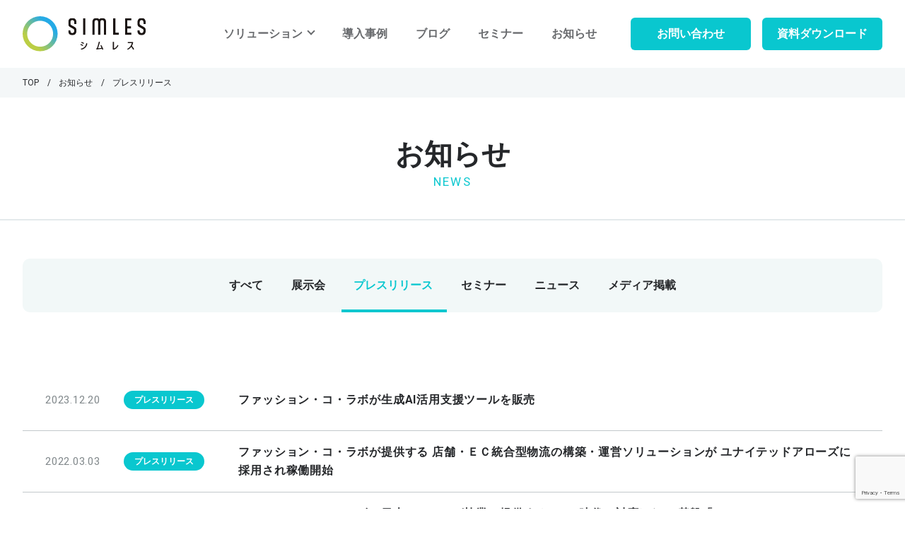

--- FILE ---
content_type: text/html; charset=UTF-8
request_url: https://simles.jp/news/category/press-release/
body_size: 34259
content:
<!DOCTYPE html>
<html dir="ltr" lang="ja" prefix="og: https://ogp.me/ns#" class="no-js">

<head>
  <meta charset="UTF-8">
  <meta name="viewport" content="width=device-width, initial-scale=1">
  <title>
    プレスリリース | SIMLES（シムレス）  </title>

  <!-- CSS -->
  <link rel="icon" href="https://simles.jp/wp-content/themes/simles/assets/img/favicon.ico" type="image/x-icon">
  <link rel="shortcut icon" href="https://simles.jp/wp-content/themes/simles/assets/img/favicon.ico" type="image/x-icon">
  <link href="https://simles.jp/wp-content/themes/simles/assets/css/html5reset-1.6.1.css" type="text/css" rel="stylesheet">
  <link rel="preconnect" href="https://fonts.googleapis.com">
  <link rel="preconnect" href="https://fonts.gstatic.com" crossorigin>
  <link href="https://fonts.googleapis.com/css2?family=Roboto:wght@400;500;700&display=swap" rel="stylesheet">
  <link href="https://simles.jp/wp-content/themes/simles/assets/css/common.css?ver=1.4.5" type="text/css" rel="stylesheet">

  <!-- JavaScrpt -->
    <script src="//ajax.googleapis.com/ajax/libs/jquery/3.6.0/jquery.min.js"></script>
  <script type="text/javascript" src="https://simles.jp/wp-content/themes/simles/assets/js/jquery.inview.min.js"></script>
  <script type="text/javascript" src="https://simles.jp/wp-content/themes/simles/assets/js/common.js?ver=1.0.0"></script>
    
		<!-- All in One SEO 4.7.5.1 - aioseo.com -->
		<meta name="robots" content="max-image-preview:large" />
		<meta name="google-site-verification" content="eMoEz2zjRxvhC02XSlF4Kf71FUVWb7dUAxMfApCcSJg" />
		<link rel="canonical" href="https://simles.jp/news/category/press-release/" />
		<meta name="generator" content="All in One SEO (AIOSEO) 4.7.5.1" />
		<script type="application/ld+json" class="aioseo-schema">
			{"@context":"https:\/\/schema.org","@graph":[{"@type":"BreadcrumbList","@id":"https:\/\/simles.jp\/news\/category\/press-release\/#breadcrumblist","itemListElement":[{"@type":"ListItem","@id":"https:\/\/simles.jp\/#listItem","position":1,"name":"\u5bb6","item":"https:\/\/simles.jp\/","nextItem":"https:\/\/simles.jp\/news\/category\/press-release\/#listItem"},{"@type":"ListItem","@id":"https:\/\/simles.jp\/news\/category\/press-release\/#listItem","position":2,"name":"\u30d7\u30ec\u30b9\u30ea\u30ea\u30fc\u30b9","previousItem":"https:\/\/simles.jp\/#listItem"}]},{"@type":"CollectionPage","@id":"https:\/\/simles.jp\/news\/category\/press-release\/#collectionpage","url":"https:\/\/simles.jp\/news\/category\/press-release\/","name":"\u30d7\u30ec\u30b9\u30ea\u30ea\u30fc\u30b9 | SIMLES\uff08\u30b7\u30e0\u30ec\u30b9\uff09","inLanguage":"ja","isPartOf":{"@id":"https:\/\/simles.jp\/#website"},"breadcrumb":{"@id":"https:\/\/simles.jp\/news\/category\/press-release\/#breadcrumblist"}},{"@type":"Organization","@id":"https:\/\/simles.jp\/#organization","name":"\u30b7\u30e0\u30ec\u30b9(SIMLES)","description":"EC\u30fb\u5e97\u8217\u30fb\u7269\u6d41\u3092\u30b7\u30fc\u30e0\u30ec\u30b9\u306b\u7e4b\u304e\u3001\u5728\u5eab\u3092\u65e9\u304f\u9ad8\u304f\u7c97\u5229\u306b\u63db\u3048\u308b\u8ca9\u58f2\u3068\u7269\u6d41\u306e\u30c8\u30fc\u30bf\u30eb\u30bd\u30ea\u30e5\u30fc\u30b7\u30e7\u30f3","url":"https:\/\/simles.jp\/","logo":{"@type":"ImageObject","url":"https:\/\/simles.jp\/wp-content\/uploads\/2022\/03\/simles_ogp.png","@id":"https:\/\/simles.jp\/news\/category\/press-release\/#organizationLogo","width":1200,"height":630,"caption":"EC\u30fb\u5e97\u8217\u30fb\u7269\u6d41\u3092\u30b7\u30fc\u30e0\u30ec\u30b9\u306b\u7e4b\u3050\n\u8ca9\u58f2\u3068\u7269\u6d41\u306eDX\u30bd\u30ea\u30e5\u30fc\u30b7\u30e7\u30f3"},"image":{"@id":"https:\/\/simles.jp\/news\/category\/press-release\/#organizationLogo"}},{"@type":"WebSite","@id":"https:\/\/simles.jp\/#website","url":"https:\/\/simles.jp\/","name":"SIMLES\uff08\u30b7\u30e0\u30ec\u30b9\uff09","description":"EC\u30fb\u5e97\u8217\u30fb\u7269\u6d41\u3092\u30b7\u30fc\u30e0\u30ec\u30b9\u306b\u7e4b\u304e\u3001\u5728\u5eab\u3092\u65e9\u304f\u9ad8\u304f\u7c97\u5229\u306b\u63db\u3048\u308b\u8ca9\u58f2\u3068\u7269\u6d41\u306e\u30c8\u30fc\u30bf\u30eb\u30bd\u30ea\u30e5\u30fc\u30b7\u30e7\u30f3","inLanguage":"ja","publisher":{"@id":"https:\/\/simles.jp\/#organization"}}]}
		</script>
		<!-- All in One SEO -->

<link rel="alternate" type="application/rss+xml" title="SIMLES（シムレス） &raquo; プレスリリース カテゴリーのフィード" href="https://simles.jp/news/category/press-release/feed/" />
<style id='wp-img-auto-sizes-contain-inline-css' type='text/css'>
img:is([sizes=auto i],[sizes^="auto," i]){contain-intrinsic-size:3000px 1500px}
/*# sourceURL=wp-img-auto-sizes-contain-inline-css */
</style>
<style id='wp-block-library-inline-css' type='text/css'>
:root{--wp-block-synced-color:#7a00df;--wp-block-synced-color--rgb:122,0,223;--wp-bound-block-color:var(--wp-block-synced-color);--wp-editor-canvas-background:#ddd;--wp-admin-theme-color:#007cba;--wp-admin-theme-color--rgb:0,124,186;--wp-admin-theme-color-darker-10:#006ba1;--wp-admin-theme-color-darker-10--rgb:0,107,160.5;--wp-admin-theme-color-darker-20:#005a87;--wp-admin-theme-color-darker-20--rgb:0,90,135;--wp-admin-border-width-focus:2px}@media (min-resolution:192dpi){:root{--wp-admin-border-width-focus:1.5px}}.wp-element-button{cursor:pointer}:root .has-very-light-gray-background-color{background-color:#eee}:root .has-very-dark-gray-background-color{background-color:#313131}:root .has-very-light-gray-color{color:#eee}:root .has-very-dark-gray-color{color:#313131}:root .has-vivid-green-cyan-to-vivid-cyan-blue-gradient-background{background:linear-gradient(135deg,#00d084,#0693e3)}:root .has-purple-crush-gradient-background{background:linear-gradient(135deg,#34e2e4,#4721fb 50%,#ab1dfe)}:root .has-hazy-dawn-gradient-background{background:linear-gradient(135deg,#faaca8,#dad0ec)}:root .has-subdued-olive-gradient-background{background:linear-gradient(135deg,#fafae1,#67a671)}:root .has-atomic-cream-gradient-background{background:linear-gradient(135deg,#fdd79a,#004a59)}:root .has-nightshade-gradient-background{background:linear-gradient(135deg,#330968,#31cdcf)}:root .has-midnight-gradient-background{background:linear-gradient(135deg,#020381,#2874fc)}:root{--wp--preset--font-size--normal:16px;--wp--preset--font-size--huge:42px}.has-regular-font-size{font-size:1em}.has-larger-font-size{font-size:2.625em}.has-normal-font-size{font-size:var(--wp--preset--font-size--normal)}.has-huge-font-size{font-size:var(--wp--preset--font-size--huge)}.has-text-align-center{text-align:center}.has-text-align-left{text-align:left}.has-text-align-right{text-align:right}.has-fit-text{white-space:nowrap!important}#end-resizable-editor-section{display:none}.aligncenter{clear:both}.items-justified-left{justify-content:flex-start}.items-justified-center{justify-content:center}.items-justified-right{justify-content:flex-end}.items-justified-space-between{justify-content:space-between}.screen-reader-text{border:0;clip-path:inset(50%);height:1px;margin:-1px;overflow:hidden;padding:0;position:absolute;width:1px;word-wrap:normal!important}.screen-reader-text:focus{background-color:#ddd;clip-path:none;color:#444;display:block;font-size:1em;height:auto;left:5px;line-height:normal;padding:15px 23px 14px;text-decoration:none;top:5px;width:auto;z-index:100000}html :where(.has-border-color){border-style:solid}html :where([style*=border-top-color]){border-top-style:solid}html :where([style*=border-right-color]){border-right-style:solid}html :where([style*=border-bottom-color]){border-bottom-style:solid}html :where([style*=border-left-color]){border-left-style:solid}html :where([style*=border-width]){border-style:solid}html :where([style*=border-top-width]){border-top-style:solid}html :where([style*=border-right-width]){border-right-style:solid}html :where([style*=border-bottom-width]){border-bottom-style:solid}html :where([style*=border-left-width]){border-left-style:solid}html :where(img[class*=wp-image-]){height:auto;max-width:100%}:where(figure){margin:0 0 1em}html :where(.is-position-sticky){--wp-admin--admin-bar--position-offset:var(--wp-admin--admin-bar--height,0px)}@media screen and (max-width:600px){html :where(.is-position-sticky){--wp-admin--admin-bar--position-offset:0px}}

/*# sourceURL=wp-block-library-inline-css */
</style><style id='global-styles-inline-css' type='text/css'>
:root{--wp--preset--aspect-ratio--square: 1;--wp--preset--aspect-ratio--4-3: 4/3;--wp--preset--aspect-ratio--3-4: 3/4;--wp--preset--aspect-ratio--3-2: 3/2;--wp--preset--aspect-ratio--2-3: 2/3;--wp--preset--aspect-ratio--16-9: 16/9;--wp--preset--aspect-ratio--9-16: 9/16;--wp--preset--color--black: #000000;--wp--preset--color--cyan-bluish-gray: #abb8c3;--wp--preset--color--white: #ffffff;--wp--preset--color--pale-pink: #f78da7;--wp--preset--color--vivid-red: #cf2e2e;--wp--preset--color--luminous-vivid-orange: #ff6900;--wp--preset--color--luminous-vivid-amber: #fcb900;--wp--preset--color--light-green-cyan: #7bdcb5;--wp--preset--color--vivid-green-cyan: #00d084;--wp--preset--color--pale-cyan-blue: #8ed1fc;--wp--preset--color--vivid-cyan-blue: #0693e3;--wp--preset--color--vivid-purple: #9b51e0;--wp--preset--gradient--vivid-cyan-blue-to-vivid-purple: linear-gradient(135deg,rgb(6,147,227) 0%,rgb(155,81,224) 100%);--wp--preset--gradient--light-green-cyan-to-vivid-green-cyan: linear-gradient(135deg,rgb(122,220,180) 0%,rgb(0,208,130) 100%);--wp--preset--gradient--luminous-vivid-amber-to-luminous-vivid-orange: linear-gradient(135deg,rgb(252,185,0) 0%,rgb(255,105,0) 100%);--wp--preset--gradient--luminous-vivid-orange-to-vivid-red: linear-gradient(135deg,rgb(255,105,0) 0%,rgb(207,46,46) 100%);--wp--preset--gradient--very-light-gray-to-cyan-bluish-gray: linear-gradient(135deg,rgb(238,238,238) 0%,rgb(169,184,195) 100%);--wp--preset--gradient--cool-to-warm-spectrum: linear-gradient(135deg,rgb(74,234,220) 0%,rgb(151,120,209) 20%,rgb(207,42,186) 40%,rgb(238,44,130) 60%,rgb(251,105,98) 80%,rgb(254,248,76) 100%);--wp--preset--gradient--blush-light-purple: linear-gradient(135deg,rgb(255,206,236) 0%,rgb(152,150,240) 100%);--wp--preset--gradient--blush-bordeaux: linear-gradient(135deg,rgb(254,205,165) 0%,rgb(254,45,45) 50%,rgb(107,0,62) 100%);--wp--preset--gradient--luminous-dusk: linear-gradient(135deg,rgb(255,203,112) 0%,rgb(199,81,192) 50%,rgb(65,88,208) 100%);--wp--preset--gradient--pale-ocean: linear-gradient(135deg,rgb(255,245,203) 0%,rgb(182,227,212) 50%,rgb(51,167,181) 100%);--wp--preset--gradient--electric-grass: linear-gradient(135deg,rgb(202,248,128) 0%,rgb(113,206,126) 100%);--wp--preset--gradient--midnight: linear-gradient(135deg,rgb(2,3,129) 0%,rgb(40,116,252) 100%);--wp--preset--font-size--small: 13px;--wp--preset--font-size--medium: 20px;--wp--preset--font-size--large: 36px;--wp--preset--font-size--x-large: 42px;--wp--preset--spacing--20: 0.44rem;--wp--preset--spacing--30: 0.67rem;--wp--preset--spacing--40: 1rem;--wp--preset--spacing--50: 1.5rem;--wp--preset--spacing--60: 2.25rem;--wp--preset--spacing--70: 3.38rem;--wp--preset--spacing--80: 5.06rem;--wp--preset--shadow--natural: 6px 6px 9px rgba(0, 0, 0, 0.2);--wp--preset--shadow--deep: 12px 12px 50px rgba(0, 0, 0, 0.4);--wp--preset--shadow--sharp: 6px 6px 0px rgba(0, 0, 0, 0.2);--wp--preset--shadow--outlined: 6px 6px 0px -3px rgb(255, 255, 255), 6px 6px rgb(0, 0, 0);--wp--preset--shadow--crisp: 6px 6px 0px rgb(0, 0, 0);}:where(.is-layout-flex){gap: 0.5em;}:where(.is-layout-grid){gap: 0.5em;}body .is-layout-flex{display: flex;}.is-layout-flex{flex-wrap: wrap;align-items: center;}.is-layout-flex > :is(*, div){margin: 0;}body .is-layout-grid{display: grid;}.is-layout-grid > :is(*, div){margin: 0;}:where(.wp-block-columns.is-layout-flex){gap: 2em;}:where(.wp-block-columns.is-layout-grid){gap: 2em;}:where(.wp-block-post-template.is-layout-flex){gap: 1.25em;}:where(.wp-block-post-template.is-layout-grid){gap: 1.25em;}.has-black-color{color: var(--wp--preset--color--black) !important;}.has-cyan-bluish-gray-color{color: var(--wp--preset--color--cyan-bluish-gray) !important;}.has-white-color{color: var(--wp--preset--color--white) !important;}.has-pale-pink-color{color: var(--wp--preset--color--pale-pink) !important;}.has-vivid-red-color{color: var(--wp--preset--color--vivid-red) !important;}.has-luminous-vivid-orange-color{color: var(--wp--preset--color--luminous-vivid-orange) !important;}.has-luminous-vivid-amber-color{color: var(--wp--preset--color--luminous-vivid-amber) !important;}.has-light-green-cyan-color{color: var(--wp--preset--color--light-green-cyan) !important;}.has-vivid-green-cyan-color{color: var(--wp--preset--color--vivid-green-cyan) !important;}.has-pale-cyan-blue-color{color: var(--wp--preset--color--pale-cyan-blue) !important;}.has-vivid-cyan-blue-color{color: var(--wp--preset--color--vivid-cyan-blue) !important;}.has-vivid-purple-color{color: var(--wp--preset--color--vivid-purple) !important;}.has-black-background-color{background-color: var(--wp--preset--color--black) !important;}.has-cyan-bluish-gray-background-color{background-color: var(--wp--preset--color--cyan-bluish-gray) !important;}.has-white-background-color{background-color: var(--wp--preset--color--white) !important;}.has-pale-pink-background-color{background-color: var(--wp--preset--color--pale-pink) !important;}.has-vivid-red-background-color{background-color: var(--wp--preset--color--vivid-red) !important;}.has-luminous-vivid-orange-background-color{background-color: var(--wp--preset--color--luminous-vivid-orange) !important;}.has-luminous-vivid-amber-background-color{background-color: var(--wp--preset--color--luminous-vivid-amber) !important;}.has-light-green-cyan-background-color{background-color: var(--wp--preset--color--light-green-cyan) !important;}.has-vivid-green-cyan-background-color{background-color: var(--wp--preset--color--vivid-green-cyan) !important;}.has-pale-cyan-blue-background-color{background-color: var(--wp--preset--color--pale-cyan-blue) !important;}.has-vivid-cyan-blue-background-color{background-color: var(--wp--preset--color--vivid-cyan-blue) !important;}.has-vivid-purple-background-color{background-color: var(--wp--preset--color--vivid-purple) !important;}.has-black-border-color{border-color: var(--wp--preset--color--black) !important;}.has-cyan-bluish-gray-border-color{border-color: var(--wp--preset--color--cyan-bluish-gray) !important;}.has-white-border-color{border-color: var(--wp--preset--color--white) !important;}.has-pale-pink-border-color{border-color: var(--wp--preset--color--pale-pink) !important;}.has-vivid-red-border-color{border-color: var(--wp--preset--color--vivid-red) !important;}.has-luminous-vivid-orange-border-color{border-color: var(--wp--preset--color--luminous-vivid-orange) !important;}.has-luminous-vivid-amber-border-color{border-color: var(--wp--preset--color--luminous-vivid-amber) !important;}.has-light-green-cyan-border-color{border-color: var(--wp--preset--color--light-green-cyan) !important;}.has-vivid-green-cyan-border-color{border-color: var(--wp--preset--color--vivid-green-cyan) !important;}.has-pale-cyan-blue-border-color{border-color: var(--wp--preset--color--pale-cyan-blue) !important;}.has-vivid-cyan-blue-border-color{border-color: var(--wp--preset--color--vivid-cyan-blue) !important;}.has-vivid-purple-border-color{border-color: var(--wp--preset--color--vivid-purple) !important;}.has-vivid-cyan-blue-to-vivid-purple-gradient-background{background: var(--wp--preset--gradient--vivid-cyan-blue-to-vivid-purple) !important;}.has-light-green-cyan-to-vivid-green-cyan-gradient-background{background: var(--wp--preset--gradient--light-green-cyan-to-vivid-green-cyan) !important;}.has-luminous-vivid-amber-to-luminous-vivid-orange-gradient-background{background: var(--wp--preset--gradient--luminous-vivid-amber-to-luminous-vivid-orange) !important;}.has-luminous-vivid-orange-to-vivid-red-gradient-background{background: var(--wp--preset--gradient--luminous-vivid-orange-to-vivid-red) !important;}.has-very-light-gray-to-cyan-bluish-gray-gradient-background{background: var(--wp--preset--gradient--very-light-gray-to-cyan-bluish-gray) !important;}.has-cool-to-warm-spectrum-gradient-background{background: var(--wp--preset--gradient--cool-to-warm-spectrum) !important;}.has-blush-light-purple-gradient-background{background: var(--wp--preset--gradient--blush-light-purple) !important;}.has-blush-bordeaux-gradient-background{background: var(--wp--preset--gradient--blush-bordeaux) !important;}.has-luminous-dusk-gradient-background{background: var(--wp--preset--gradient--luminous-dusk) !important;}.has-pale-ocean-gradient-background{background: var(--wp--preset--gradient--pale-ocean) !important;}.has-electric-grass-gradient-background{background: var(--wp--preset--gradient--electric-grass) !important;}.has-midnight-gradient-background{background: var(--wp--preset--gradient--midnight) !important;}.has-small-font-size{font-size: var(--wp--preset--font-size--small) !important;}.has-medium-font-size{font-size: var(--wp--preset--font-size--medium) !important;}.has-large-font-size{font-size: var(--wp--preset--font-size--large) !important;}.has-x-large-font-size{font-size: var(--wp--preset--font-size--x-large) !important;}
/*# sourceURL=global-styles-inline-css */
</style>

<style id='classic-theme-styles-inline-css' type='text/css'>
/*! This file is auto-generated */
.wp-block-button__link{color:#fff;background-color:#32373c;border-radius:9999px;box-shadow:none;text-decoration:none;padding:calc(.667em + 2px) calc(1.333em + 2px);font-size:1.125em}.wp-block-file__button{background:#32373c;color:#fff;text-decoration:none}
/*# sourceURL=/wp-includes/css/classic-themes.min.css */
</style>
<link rel='stylesheet' id='contact-form-7-css' href='https://simles.jp/wp-content/plugins/contact-form-7/includes/css/styles.css?ver=6.0.6' type='text/css' media='all' />
<link rel="https://api.w.org/" href="https://simles.jp/wp-json/" /><link rel="alternate" title="JSON" type="application/json" href="https://simles.jp/wp-json/wp/v2/categories/1" /><link rel="EditURI" type="application/rsd+xml" title="RSD" href="https://simles.jp/xmlrpc.php?rsd" />
<meta name="generator" content="WordPress 6.9" />
<link rel="icon" href="https://simles.jp/wp-content/uploads/2022/03/apple-touch-icon-150x150.png" sizes="32x32" />
<link rel="icon" href="https://simles.jp/wp-content/uploads/2022/03/apple-touch-icon.png" sizes="192x192" />
<link rel="apple-touch-icon" href="https://simles.jp/wp-content/uploads/2022/03/apple-touch-icon.png" />
<meta name="msapplication-TileImage" content="https://simles.jp/wp-content/uploads/2022/03/apple-touch-icon.png" />
  <!-- Google Tag Manager -->
  <script>(function(w,d,s,l,i){w[l]=w[l]||[];w[l].push({'gtm.start':
  new Date().getTime(),event:'gtm.js'});var f=d.getElementsByTagName(s)[0],
  j=d.createElement(s),dl=l!='dataLayer'?'&l='+l:'';j.async=true;j.src=
  'https://www.googletagmanager.com/gtm.js?id='+i+dl;f.parentNode.insertBefore(j,f);
  })(window,document,'script','dataLayer','GTM-WSJH756');</script>
  <!-- End Google Tag Manager -->
</head>

<body class="archive category category-press-release category-1 wp-theme-simles press-release">
<!-- Google Tag Manager (noscript) -->
<noscript><iframe src="https://www.googletagmanager.com/ns.html?id=GTM-WSJH756" 
height="0" width="0" style="display:none;visibility:hidden"></iframe></noscript>
<!-- End Google Tag Manager (noscript) -->

<header id="header" class="header">
  <div class="header-inner">
    <div class="header-logo"><a href="/"><img src="https://simles.jp/wp-content/themes/simles/assets/img/logo.svg" alt="シムレス（SIMLES）" width="174" height="50"></a>
    </div>
    <div class="header-nav">
      <nav>
        <div class="sp-nav-logo is-sp">
        <a href="/"><img src="https://simles.jp/wp-content/themes/simles/assets/img/logo.svg" alt="シムレス（SIMLES）" width="174" height="50"></a>
        </div>
        <ul id="gnav">
          <li class="menu-solution dropdown">
            <a href="#">ソリューション</a>
            <ul class="dropdown-child">
              <li>
                <a href="/solution/coresystem/">
                  <div class="menu-icon is-pc">
                    <img src="https://simles.jp/wp-content/themes/simles/assets/img/icon_nav_coresystem.jpg" alt="Maison AI" width="113" height="85">
                  </div>
                  <div class="menu-desc">
                    <div class="ttl"><span class="icon-new">NEW</span>基幹システム</div>
                    <div class="text">ワールドで日々安定稼働している<span class="br-sp">基幹システムをご提供</span></div>
                  </div>
                </a>
              </li>
              <li>
                <a href="/solution/logi/">
                  <div class="menu-icon is-pc">
                    <img src="https://simles.jp/wp-content/themes/simles/assets/img/icon_nav_logi.jpg" alt="SIMLES - LOGI" width="113" height="85">
                  </div>
                  <div class="menu-desc">
                    <div class="ttl">SIMLES - LOGI</div>
                    <div class="text">ECと店舗統合の物流構築・運営サービス</div>
                  </div>
                </a>
              </li>
              <li>
                <a href="/solution/zaiko/">
                  <div class="menu-icon is-pc">
                    <img src="https://simles.jp/wp-content/themes/simles/assets/img/icon_nav_zaiko.jpg" alt="SIMLES - 在庫コントロール" width="113" height="85">
                  </div>
                  <div class="menu-desc">
                    <div class="ttl">SIMLES - ZAIKO control</div>
                    <div class="text">最適な在庫の配分・移動を自動化する<br>在庫コントロールシステム</div>
                  </div>
                </a>
              </li>
              <li>
                <a href="/solution/eccrm/">
                  <div class="menu-icon is-pc">
                    <img src="https://simles.jp/wp-content/themes/simles/assets/img/icon_nav_ecpos.jpg" alt="SIMLES - EC POS" width="113" height="85">
                  </div>
                  <div class="menu-desc">
                    <div class="ttl">SIMLES - EC&amp;POS</div>
                    <div class="text">OMOに対応したEC・POS・CRMシステム <span class="br-inline">& サービス</span></div>
                  </div>
                </a>
              </li>
              <li>
                <a href="/solution/bi/">
                  <div class="menu-icon is-pc">
                    <img src="https://simles.jp/wp-content/themes/simles/assets/img/icon_nav_bi.jpg" alt="SIMLES - BI" width="113" height="85">
                  </div>
                  <div class="menu-desc">
                    <div class="ttl">SIMLES - BI</div>
                    <div class="text">売上・粗利・在庫を見える化するクラウド分析ツール</div>
                  </div>
                </a>
              </li>
              <li>
                <a href="/solution/service/maisonai/">
                  <div class="menu-icon is-pc">
                    <img src="https://simles.jp/wp-content/themes/simles/assets/img/icon_nav_maisonai.jpg" alt="Maison AI" width="113" height="85">
                  </div>
                  <div class="menu-desc">
                    <div class="ttl">Maison AI</div>
                    <div class="text">ビジネス<span class="font-ja">×</span>クリエイティブ企業向け<span class="br-sp">生成AIサービス</span></div>
                  </div>
                </a>
              </li>
              <li>
                <a href="/solution/service/digitalsolutions/">
                  <div class="menu-icon is-pc">
                    <img src="https://simles.jp/wp-content/themes/simles/assets/img/icon_nav_digital.jpg" alt="デジタルマーケティング支援" width="113" height="85">
                  </div>
                  <div class="menu-desc">
                    <div class="ttl">デジタルマーケティング支援</div>
                    <div class="text">ワールドの実践経験に基づいた顧客データ分析支援、<span class="br-pc">活用のノウハウをご提供</span></div>
                  </div>
                </a>
              </li>
            </ul>
          </li>
          <li class="menu-casestudy"><a href="/#casestudy">導入事例</a></li>
          <li class="menu-blog"><a href="/#blog">ブログ</a></li>
          <li class="menu-seminar"><a href="/#seminar">セミナー</a></li>
          <li class="menu-news"><a href="/#news">お知らせ</a></li>
        </ul>

        <div class="sp-nav-btn is-sp">
          <a href="../../contact/" class="btn">お問い合わせ</a>
          <a href="../../document/" class="btn">資料ダウンロード</a>
        </div>
      </nav>
    </div><!-- /header-nav -->
    <div class="header-btn">
      <a href="../../contact/" class="btn contact">お問い合わせ</a>
      <a href="../../document/" class="btn">資料ダウンロード</a>
    </div>
    <div class="nav-toggle">
      <span></span>
      <span></span>
      <span></span>
    </div>
  </div><!-- /header-inner -->
</header>
<!-- /header -->
<!-- breadcrumb -->
<div class="breadcrumb">
<div class="breadcrumb-inner">
<ul>
<li class="breadcrumb-top"><a href="https://simles.jp/">TOP</a></li>
<li><a href="https://simles.jp/news/">お知らせ</a></li>
<li>プレスリリース</li>
</ul>
</div>
</div>
<!-- /breadcrumb -->
<style>
.pager{
  margin-top:32px;
}
.news-list li:first-of-type{
  border-top:none;
}
@media (max-width: 767px) {
  .pager{
    margin-top:9.32%;
  }
}
</style>
<main class="main">
  <div class="heading">
    <h1>お知らせ<span class="heading-en">NEWS</span></h1>
  </div>
  <!-- archive-news.php -->
  
  <section id="news">
    <div class="inner">
      <ul class="nav-tabs bold">
        <li class="nav-tab-item"><a href="https://simles.jp/news/">すべて</a></li><li class="nav-tab-item"><a href="https://simles.jp/news/category/%e5%b1%95%e7%a4%ba%e4%bc%9a/">展示会</a></li><li class="nav-tab-item active"><span>プレスリリース</span></li><li class="nav-tab-item"><a href="https://simles.jp/news/category/seminar/">セミナー</a></li><li class="nav-tab-item"><a href="https://simles.jp/news/category/news/">ニュース</a></li><li class="nav-tab-item"><a href="https://simles.jp/news/category/media-publication/">メディア掲載</a></li>      </ul>
      <ul class="news-list">
                <li>
          <span class="news-date">
            2023.12.20          </span>
          <span class="news-cate">
            プレスリリース          </span>
          <span class="news-txt">
            <a href="https://simles.jp/news/%e3%83%95%e3%82%a1%e3%83%83%e3%82%b7%e3%83%a7%e3%83%b3%e3%83%bb%e3%82%b3%e3%83%bb%e3%83%a9%e3%83%9c%e3%81%8c%e7%94%9f%e6%88%90ai%e6%b4%bb%e7%94%a8%e6%94%af%e6%8f%b4%e3%83%84%e3%83%bc%e3%83%ab%e3%82%92/" >ファッション・コ・ラボが生成AI活用支援ツールを販売</a>
        </span>
        </li>
                <li>
          <span class="news-date">
            2022.03.03          </span>
          <span class="news-cate">
            プレスリリース          </span>
          <span class="news-txt">
            <a href="https://simles.jp/news/20220303_01/" >ファッション・コ・ラボが提供する 店舗・ＥＣ統合型物流の構築・運営ソリューションが ユナイテッドアローズに採用され稼働開始</a>
        </span>
        </li>
                <li>
          <span class="news-date">
            2022.03.03          </span>
          <span class="news-cate">
            プレスリリース          </span>
          <span class="news-txt">
            <a href="https://simles.jp/news/20220303_01-2/" >ファッション・コ・ラボと日本ユニシスが協業で提供する OMO時代に対応したEC基盤「Omni-Base for DIGITAL’ATELIER」が ユナイテッドアローズの新ECシステムに採用され稼働開始</a>
        </span>
        </li>
                      </ul>
      
      
    </div>
  </section>
  <!-- / archive-news.php -->
</main>

<footer id="footer" class="footer">
  <div class="footer-nav">
    <div class="footer-inner">
      <div class="footer-logo"><img src="https://simles.jp/wp-content/themes/simles/assets/img/logo.svg" alt="シムレス（SIMLES）" width="174" height="50">
      </div>
      <div class="footer-menu">
        <div class="footer-menu-col">
          <dl>
            <dt class="menu-label">
              <!-- <a href="/solution/"></a> -->ソリューション
            </dt>
            <dd><a href="/solution/coresystem/">基幹システム</a></dd>
            <dd><a href="/solution/logi/">SIMLES - LOGI</a></dd>
            <dd><a href="/solution/zaiko/">SIMLES - ZAIKO control</a></dd>
            <dd><a href="/solution/eccrm/">SIMLES - EC&amp;POS</a></dd>
            <dd><a href="/solution/bi/">SIMLES - BI</a></dd>
            <dd><a href="/solution/service/maisonai/">Maison AI</a></dd>
            <dd><a href="/solution/service/digitalsolutions/">デジタルマーケティング支援</a></dd>
          </dl>
        </div>
        <div class="footer-menu-col">
          <div class="menu-label"><a href="/#casestudy">導入事例</a></div>
        </div>
        <div class="footer-menu-col">
          <div class="menu-label"><a href="/#blog">ブログ</a></div>
        </div>
        <div class="footer-menu-col">
          <div class="menu-label"><a href="/#seminar">セミナー</a></div>
        </div>
        <div class="footer-menu-col">
          <div class="menu-label"><a href="/#news">お知らせ</a></div>
        </div>
      </div>
      <div class="footer-btn">
        <a href="/contact/" class="btn">お問い合わせ</a>
        <a href="/document/" class="btn">資料ダウンロード</a>
      </div>
    </div>
  </div>
  <div class="footer-nav-sub">
    <div class="footer-inner">
      <div class="footer-wrap">
        <ul class="footer-link">
          <li><a href="https://fashion-co-lab.jp/profile/company/" target="_blank">会社概要</a></li>
          <li><a href="https://fashion-co-lab.jp/privacy/" target="_blank">プライバシーポリシー</a></li>
          <li><a href="https://fashion-co-lab.jp/informationsecurity/" target="_blank">情報セキュリティ基本方針</a></li>
        </ul>
        <div class="company">
          <div class="name">株式会社 ファッション・コ・ラボ</div>
          <div class="tel">TEL 03-6689-5803</div>
        </div>
      </div>
      <ul class="security">
        <li><a href="https://privacymark.jp/" target="_blank"><img src="https://simles.jp/wp-content/themes/simles/assets/img/icon-p-mark.jpg" alt="プライバシーマーク" width="96" height="95"></a>
        </li>
      </ul>
      <p class="copyright">© Fashion-Co-Lab.Co.,Ltd.All right reserved.</p>
    </div>
  </div>
</footer>
<script type="speculationrules">
{"prefetch":[{"source":"document","where":{"and":[{"href_matches":"/*"},{"not":{"href_matches":["/wp-*.php","/wp-admin/*","/wp-content/uploads/*","/wp-content/*","/wp-content/plugins/*","/wp-content/themes/simles/*","/*\\?(.+)"]}},{"not":{"selector_matches":"a[rel~=\"nofollow\"]"}},{"not":{"selector_matches":".no-prefetch, .no-prefetch a"}}]},"eagerness":"conservative"}]}
</script>
<script type="text/javascript" src="https://simles.jp/wp-includes/js/dist/hooks.min.js?ver=dd5603f07f9220ed27f1" id="wp-hooks-js"></script>
<script type="text/javascript" src="https://simles.jp/wp-includes/js/dist/i18n.min.js?ver=c26c3dc7bed366793375" id="wp-i18n-js"></script>
<script type="text/javascript" id="wp-i18n-js-after">
/* <![CDATA[ */
wp.i18n.setLocaleData( { 'text direction\u0004ltr': [ 'ltr' ] } );
//# sourceURL=wp-i18n-js-after
/* ]]> */
</script>
<script type="text/javascript" src="https://simles.jp/wp-content/plugins/contact-form-7/includes/swv/js/index.js?ver=6.0.6" id="swv-js"></script>
<script type="text/javascript" id="contact-form-7-js-translations">
/* <![CDATA[ */
( function( domain, translations ) {
	var localeData = translations.locale_data[ domain ] || translations.locale_data.messages;
	localeData[""].domain = domain;
	wp.i18n.setLocaleData( localeData, domain );
} )( "contact-form-7", {"translation-revision-date":"2025-04-11 06:42:50+0000","generator":"GlotPress\/4.0.1","domain":"messages","locale_data":{"messages":{"":{"domain":"messages","plural-forms":"nplurals=1; plural=0;","lang":"ja_JP"},"This contact form is placed in the wrong place.":["\u3053\u306e\u30b3\u30f3\u30bf\u30af\u30c8\u30d5\u30a9\u30fc\u30e0\u306f\u9593\u9055\u3063\u305f\u4f4d\u7f6e\u306b\u7f6e\u304b\u308c\u3066\u3044\u307e\u3059\u3002"],"Error:":["\u30a8\u30e9\u30fc:"]}},"comment":{"reference":"includes\/js\/index.js"}} );
//# sourceURL=contact-form-7-js-translations
/* ]]> */
</script>
<script type="text/javascript" id="contact-form-7-js-before">
/* <![CDATA[ */
var wpcf7 = {
    "api": {
        "root": "https:\/\/simles.jp\/wp-json\/",
        "namespace": "contact-form-7\/v1"
    }
};
//# sourceURL=contact-form-7-js-before
/* ]]> */
</script>
<script type="text/javascript" src="https://simles.jp/wp-content/plugins/contact-form-7/includes/js/index.js?ver=6.0.6" id="contact-form-7-js"></script>
<script type="text/javascript" src="https://www.google.com/recaptcha/api.js?render=6Lc3FqYqAAAAAPa5lC_8aY8uewUeHTAd-RKlkUMy&amp;ver=3.0" id="google-recaptcha-js"></script>
<script type="text/javascript" src="https://simles.jp/wp-includes/js/dist/vendor/wp-polyfill.min.js?ver=3.15.0" id="wp-polyfill-js"></script>
<script type="text/javascript" id="wpcf7-recaptcha-js-before">
/* <![CDATA[ */
var wpcf7_recaptcha = {
    "sitekey": "6Lc3FqYqAAAAAPa5lC_8aY8uewUeHTAd-RKlkUMy",
    "actions": {
        "homepage": "homepage",
        "contactform": "contactform"
    }
};
//# sourceURL=wpcf7-recaptcha-js-before
/* ]]> */
</script>
<script type="text/javascript" src="https://simles.jp/wp-content/plugins/contact-form-7/modules/recaptcha/index.js?ver=6.0.6" id="wpcf7-recaptcha-js"></script>


--- FILE ---
content_type: text/html; charset=utf-8
request_url: https://www.google.com/recaptcha/api2/anchor?ar=1&k=6Lc3FqYqAAAAAPa5lC_8aY8uewUeHTAd-RKlkUMy&co=aHR0cHM6Ly9zaW1sZXMuanA6NDQz&hl=en&v=PoyoqOPhxBO7pBk68S4YbpHZ&size=invisible&anchor-ms=20000&execute-ms=30000&cb=w4xaawhsxwtj
body_size: 48620
content:
<!DOCTYPE HTML><html dir="ltr" lang="en"><head><meta http-equiv="Content-Type" content="text/html; charset=UTF-8">
<meta http-equiv="X-UA-Compatible" content="IE=edge">
<title>reCAPTCHA</title>
<style type="text/css">
/* cyrillic-ext */
@font-face {
  font-family: 'Roboto';
  font-style: normal;
  font-weight: 400;
  font-stretch: 100%;
  src: url(//fonts.gstatic.com/s/roboto/v48/KFO7CnqEu92Fr1ME7kSn66aGLdTylUAMa3GUBHMdazTgWw.woff2) format('woff2');
  unicode-range: U+0460-052F, U+1C80-1C8A, U+20B4, U+2DE0-2DFF, U+A640-A69F, U+FE2E-FE2F;
}
/* cyrillic */
@font-face {
  font-family: 'Roboto';
  font-style: normal;
  font-weight: 400;
  font-stretch: 100%;
  src: url(//fonts.gstatic.com/s/roboto/v48/KFO7CnqEu92Fr1ME7kSn66aGLdTylUAMa3iUBHMdazTgWw.woff2) format('woff2');
  unicode-range: U+0301, U+0400-045F, U+0490-0491, U+04B0-04B1, U+2116;
}
/* greek-ext */
@font-face {
  font-family: 'Roboto';
  font-style: normal;
  font-weight: 400;
  font-stretch: 100%;
  src: url(//fonts.gstatic.com/s/roboto/v48/KFO7CnqEu92Fr1ME7kSn66aGLdTylUAMa3CUBHMdazTgWw.woff2) format('woff2');
  unicode-range: U+1F00-1FFF;
}
/* greek */
@font-face {
  font-family: 'Roboto';
  font-style: normal;
  font-weight: 400;
  font-stretch: 100%;
  src: url(//fonts.gstatic.com/s/roboto/v48/KFO7CnqEu92Fr1ME7kSn66aGLdTylUAMa3-UBHMdazTgWw.woff2) format('woff2');
  unicode-range: U+0370-0377, U+037A-037F, U+0384-038A, U+038C, U+038E-03A1, U+03A3-03FF;
}
/* math */
@font-face {
  font-family: 'Roboto';
  font-style: normal;
  font-weight: 400;
  font-stretch: 100%;
  src: url(//fonts.gstatic.com/s/roboto/v48/KFO7CnqEu92Fr1ME7kSn66aGLdTylUAMawCUBHMdazTgWw.woff2) format('woff2');
  unicode-range: U+0302-0303, U+0305, U+0307-0308, U+0310, U+0312, U+0315, U+031A, U+0326-0327, U+032C, U+032F-0330, U+0332-0333, U+0338, U+033A, U+0346, U+034D, U+0391-03A1, U+03A3-03A9, U+03B1-03C9, U+03D1, U+03D5-03D6, U+03F0-03F1, U+03F4-03F5, U+2016-2017, U+2034-2038, U+203C, U+2040, U+2043, U+2047, U+2050, U+2057, U+205F, U+2070-2071, U+2074-208E, U+2090-209C, U+20D0-20DC, U+20E1, U+20E5-20EF, U+2100-2112, U+2114-2115, U+2117-2121, U+2123-214F, U+2190, U+2192, U+2194-21AE, U+21B0-21E5, U+21F1-21F2, U+21F4-2211, U+2213-2214, U+2216-22FF, U+2308-230B, U+2310, U+2319, U+231C-2321, U+2336-237A, U+237C, U+2395, U+239B-23B7, U+23D0, U+23DC-23E1, U+2474-2475, U+25AF, U+25B3, U+25B7, U+25BD, U+25C1, U+25CA, U+25CC, U+25FB, U+266D-266F, U+27C0-27FF, U+2900-2AFF, U+2B0E-2B11, U+2B30-2B4C, U+2BFE, U+3030, U+FF5B, U+FF5D, U+1D400-1D7FF, U+1EE00-1EEFF;
}
/* symbols */
@font-face {
  font-family: 'Roboto';
  font-style: normal;
  font-weight: 400;
  font-stretch: 100%;
  src: url(//fonts.gstatic.com/s/roboto/v48/KFO7CnqEu92Fr1ME7kSn66aGLdTylUAMaxKUBHMdazTgWw.woff2) format('woff2');
  unicode-range: U+0001-000C, U+000E-001F, U+007F-009F, U+20DD-20E0, U+20E2-20E4, U+2150-218F, U+2190, U+2192, U+2194-2199, U+21AF, U+21E6-21F0, U+21F3, U+2218-2219, U+2299, U+22C4-22C6, U+2300-243F, U+2440-244A, U+2460-24FF, U+25A0-27BF, U+2800-28FF, U+2921-2922, U+2981, U+29BF, U+29EB, U+2B00-2BFF, U+4DC0-4DFF, U+FFF9-FFFB, U+10140-1018E, U+10190-1019C, U+101A0, U+101D0-101FD, U+102E0-102FB, U+10E60-10E7E, U+1D2C0-1D2D3, U+1D2E0-1D37F, U+1F000-1F0FF, U+1F100-1F1AD, U+1F1E6-1F1FF, U+1F30D-1F30F, U+1F315, U+1F31C, U+1F31E, U+1F320-1F32C, U+1F336, U+1F378, U+1F37D, U+1F382, U+1F393-1F39F, U+1F3A7-1F3A8, U+1F3AC-1F3AF, U+1F3C2, U+1F3C4-1F3C6, U+1F3CA-1F3CE, U+1F3D4-1F3E0, U+1F3ED, U+1F3F1-1F3F3, U+1F3F5-1F3F7, U+1F408, U+1F415, U+1F41F, U+1F426, U+1F43F, U+1F441-1F442, U+1F444, U+1F446-1F449, U+1F44C-1F44E, U+1F453, U+1F46A, U+1F47D, U+1F4A3, U+1F4B0, U+1F4B3, U+1F4B9, U+1F4BB, U+1F4BF, U+1F4C8-1F4CB, U+1F4D6, U+1F4DA, U+1F4DF, U+1F4E3-1F4E6, U+1F4EA-1F4ED, U+1F4F7, U+1F4F9-1F4FB, U+1F4FD-1F4FE, U+1F503, U+1F507-1F50B, U+1F50D, U+1F512-1F513, U+1F53E-1F54A, U+1F54F-1F5FA, U+1F610, U+1F650-1F67F, U+1F687, U+1F68D, U+1F691, U+1F694, U+1F698, U+1F6AD, U+1F6B2, U+1F6B9-1F6BA, U+1F6BC, U+1F6C6-1F6CF, U+1F6D3-1F6D7, U+1F6E0-1F6EA, U+1F6F0-1F6F3, U+1F6F7-1F6FC, U+1F700-1F7FF, U+1F800-1F80B, U+1F810-1F847, U+1F850-1F859, U+1F860-1F887, U+1F890-1F8AD, U+1F8B0-1F8BB, U+1F8C0-1F8C1, U+1F900-1F90B, U+1F93B, U+1F946, U+1F984, U+1F996, U+1F9E9, U+1FA00-1FA6F, U+1FA70-1FA7C, U+1FA80-1FA89, U+1FA8F-1FAC6, U+1FACE-1FADC, U+1FADF-1FAE9, U+1FAF0-1FAF8, U+1FB00-1FBFF;
}
/* vietnamese */
@font-face {
  font-family: 'Roboto';
  font-style: normal;
  font-weight: 400;
  font-stretch: 100%;
  src: url(//fonts.gstatic.com/s/roboto/v48/KFO7CnqEu92Fr1ME7kSn66aGLdTylUAMa3OUBHMdazTgWw.woff2) format('woff2');
  unicode-range: U+0102-0103, U+0110-0111, U+0128-0129, U+0168-0169, U+01A0-01A1, U+01AF-01B0, U+0300-0301, U+0303-0304, U+0308-0309, U+0323, U+0329, U+1EA0-1EF9, U+20AB;
}
/* latin-ext */
@font-face {
  font-family: 'Roboto';
  font-style: normal;
  font-weight: 400;
  font-stretch: 100%;
  src: url(//fonts.gstatic.com/s/roboto/v48/KFO7CnqEu92Fr1ME7kSn66aGLdTylUAMa3KUBHMdazTgWw.woff2) format('woff2');
  unicode-range: U+0100-02BA, U+02BD-02C5, U+02C7-02CC, U+02CE-02D7, U+02DD-02FF, U+0304, U+0308, U+0329, U+1D00-1DBF, U+1E00-1E9F, U+1EF2-1EFF, U+2020, U+20A0-20AB, U+20AD-20C0, U+2113, U+2C60-2C7F, U+A720-A7FF;
}
/* latin */
@font-face {
  font-family: 'Roboto';
  font-style: normal;
  font-weight: 400;
  font-stretch: 100%;
  src: url(//fonts.gstatic.com/s/roboto/v48/KFO7CnqEu92Fr1ME7kSn66aGLdTylUAMa3yUBHMdazQ.woff2) format('woff2');
  unicode-range: U+0000-00FF, U+0131, U+0152-0153, U+02BB-02BC, U+02C6, U+02DA, U+02DC, U+0304, U+0308, U+0329, U+2000-206F, U+20AC, U+2122, U+2191, U+2193, U+2212, U+2215, U+FEFF, U+FFFD;
}
/* cyrillic-ext */
@font-face {
  font-family: 'Roboto';
  font-style: normal;
  font-weight: 500;
  font-stretch: 100%;
  src: url(//fonts.gstatic.com/s/roboto/v48/KFO7CnqEu92Fr1ME7kSn66aGLdTylUAMa3GUBHMdazTgWw.woff2) format('woff2');
  unicode-range: U+0460-052F, U+1C80-1C8A, U+20B4, U+2DE0-2DFF, U+A640-A69F, U+FE2E-FE2F;
}
/* cyrillic */
@font-face {
  font-family: 'Roboto';
  font-style: normal;
  font-weight: 500;
  font-stretch: 100%;
  src: url(//fonts.gstatic.com/s/roboto/v48/KFO7CnqEu92Fr1ME7kSn66aGLdTylUAMa3iUBHMdazTgWw.woff2) format('woff2');
  unicode-range: U+0301, U+0400-045F, U+0490-0491, U+04B0-04B1, U+2116;
}
/* greek-ext */
@font-face {
  font-family: 'Roboto';
  font-style: normal;
  font-weight: 500;
  font-stretch: 100%;
  src: url(//fonts.gstatic.com/s/roboto/v48/KFO7CnqEu92Fr1ME7kSn66aGLdTylUAMa3CUBHMdazTgWw.woff2) format('woff2');
  unicode-range: U+1F00-1FFF;
}
/* greek */
@font-face {
  font-family: 'Roboto';
  font-style: normal;
  font-weight: 500;
  font-stretch: 100%;
  src: url(//fonts.gstatic.com/s/roboto/v48/KFO7CnqEu92Fr1ME7kSn66aGLdTylUAMa3-UBHMdazTgWw.woff2) format('woff2');
  unicode-range: U+0370-0377, U+037A-037F, U+0384-038A, U+038C, U+038E-03A1, U+03A3-03FF;
}
/* math */
@font-face {
  font-family: 'Roboto';
  font-style: normal;
  font-weight: 500;
  font-stretch: 100%;
  src: url(//fonts.gstatic.com/s/roboto/v48/KFO7CnqEu92Fr1ME7kSn66aGLdTylUAMawCUBHMdazTgWw.woff2) format('woff2');
  unicode-range: U+0302-0303, U+0305, U+0307-0308, U+0310, U+0312, U+0315, U+031A, U+0326-0327, U+032C, U+032F-0330, U+0332-0333, U+0338, U+033A, U+0346, U+034D, U+0391-03A1, U+03A3-03A9, U+03B1-03C9, U+03D1, U+03D5-03D6, U+03F0-03F1, U+03F4-03F5, U+2016-2017, U+2034-2038, U+203C, U+2040, U+2043, U+2047, U+2050, U+2057, U+205F, U+2070-2071, U+2074-208E, U+2090-209C, U+20D0-20DC, U+20E1, U+20E5-20EF, U+2100-2112, U+2114-2115, U+2117-2121, U+2123-214F, U+2190, U+2192, U+2194-21AE, U+21B0-21E5, U+21F1-21F2, U+21F4-2211, U+2213-2214, U+2216-22FF, U+2308-230B, U+2310, U+2319, U+231C-2321, U+2336-237A, U+237C, U+2395, U+239B-23B7, U+23D0, U+23DC-23E1, U+2474-2475, U+25AF, U+25B3, U+25B7, U+25BD, U+25C1, U+25CA, U+25CC, U+25FB, U+266D-266F, U+27C0-27FF, U+2900-2AFF, U+2B0E-2B11, U+2B30-2B4C, U+2BFE, U+3030, U+FF5B, U+FF5D, U+1D400-1D7FF, U+1EE00-1EEFF;
}
/* symbols */
@font-face {
  font-family: 'Roboto';
  font-style: normal;
  font-weight: 500;
  font-stretch: 100%;
  src: url(//fonts.gstatic.com/s/roboto/v48/KFO7CnqEu92Fr1ME7kSn66aGLdTylUAMaxKUBHMdazTgWw.woff2) format('woff2');
  unicode-range: U+0001-000C, U+000E-001F, U+007F-009F, U+20DD-20E0, U+20E2-20E4, U+2150-218F, U+2190, U+2192, U+2194-2199, U+21AF, U+21E6-21F0, U+21F3, U+2218-2219, U+2299, U+22C4-22C6, U+2300-243F, U+2440-244A, U+2460-24FF, U+25A0-27BF, U+2800-28FF, U+2921-2922, U+2981, U+29BF, U+29EB, U+2B00-2BFF, U+4DC0-4DFF, U+FFF9-FFFB, U+10140-1018E, U+10190-1019C, U+101A0, U+101D0-101FD, U+102E0-102FB, U+10E60-10E7E, U+1D2C0-1D2D3, U+1D2E0-1D37F, U+1F000-1F0FF, U+1F100-1F1AD, U+1F1E6-1F1FF, U+1F30D-1F30F, U+1F315, U+1F31C, U+1F31E, U+1F320-1F32C, U+1F336, U+1F378, U+1F37D, U+1F382, U+1F393-1F39F, U+1F3A7-1F3A8, U+1F3AC-1F3AF, U+1F3C2, U+1F3C4-1F3C6, U+1F3CA-1F3CE, U+1F3D4-1F3E0, U+1F3ED, U+1F3F1-1F3F3, U+1F3F5-1F3F7, U+1F408, U+1F415, U+1F41F, U+1F426, U+1F43F, U+1F441-1F442, U+1F444, U+1F446-1F449, U+1F44C-1F44E, U+1F453, U+1F46A, U+1F47D, U+1F4A3, U+1F4B0, U+1F4B3, U+1F4B9, U+1F4BB, U+1F4BF, U+1F4C8-1F4CB, U+1F4D6, U+1F4DA, U+1F4DF, U+1F4E3-1F4E6, U+1F4EA-1F4ED, U+1F4F7, U+1F4F9-1F4FB, U+1F4FD-1F4FE, U+1F503, U+1F507-1F50B, U+1F50D, U+1F512-1F513, U+1F53E-1F54A, U+1F54F-1F5FA, U+1F610, U+1F650-1F67F, U+1F687, U+1F68D, U+1F691, U+1F694, U+1F698, U+1F6AD, U+1F6B2, U+1F6B9-1F6BA, U+1F6BC, U+1F6C6-1F6CF, U+1F6D3-1F6D7, U+1F6E0-1F6EA, U+1F6F0-1F6F3, U+1F6F7-1F6FC, U+1F700-1F7FF, U+1F800-1F80B, U+1F810-1F847, U+1F850-1F859, U+1F860-1F887, U+1F890-1F8AD, U+1F8B0-1F8BB, U+1F8C0-1F8C1, U+1F900-1F90B, U+1F93B, U+1F946, U+1F984, U+1F996, U+1F9E9, U+1FA00-1FA6F, U+1FA70-1FA7C, U+1FA80-1FA89, U+1FA8F-1FAC6, U+1FACE-1FADC, U+1FADF-1FAE9, U+1FAF0-1FAF8, U+1FB00-1FBFF;
}
/* vietnamese */
@font-face {
  font-family: 'Roboto';
  font-style: normal;
  font-weight: 500;
  font-stretch: 100%;
  src: url(//fonts.gstatic.com/s/roboto/v48/KFO7CnqEu92Fr1ME7kSn66aGLdTylUAMa3OUBHMdazTgWw.woff2) format('woff2');
  unicode-range: U+0102-0103, U+0110-0111, U+0128-0129, U+0168-0169, U+01A0-01A1, U+01AF-01B0, U+0300-0301, U+0303-0304, U+0308-0309, U+0323, U+0329, U+1EA0-1EF9, U+20AB;
}
/* latin-ext */
@font-face {
  font-family: 'Roboto';
  font-style: normal;
  font-weight: 500;
  font-stretch: 100%;
  src: url(//fonts.gstatic.com/s/roboto/v48/KFO7CnqEu92Fr1ME7kSn66aGLdTylUAMa3KUBHMdazTgWw.woff2) format('woff2');
  unicode-range: U+0100-02BA, U+02BD-02C5, U+02C7-02CC, U+02CE-02D7, U+02DD-02FF, U+0304, U+0308, U+0329, U+1D00-1DBF, U+1E00-1E9F, U+1EF2-1EFF, U+2020, U+20A0-20AB, U+20AD-20C0, U+2113, U+2C60-2C7F, U+A720-A7FF;
}
/* latin */
@font-face {
  font-family: 'Roboto';
  font-style: normal;
  font-weight: 500;
  font-stretch: 100%;
  src: url(//fonts.gstatic.com/s/roboto/v48/KFO7CnqEu92Fr1ME7kSn66aGLdTylUAMa3yUBHMdazQ.woff2) format('woff2');
  unicode-range: U+0000-00FF, U+0131, U+0152-0153, U+02BB-02BC, U+02C6, U+02DA, U+02DC, U+0304, U+0308, U+0329, U+2000-206F, U+20AC, U+2122, U+2191, U+2193, U+2212, U+2215, U+FEFF, U+FFFD;
}
/* cyrillic-ext */
@font-face {
  font-family: 'Roboto';
  font-style: normal;
  font-weight: 900;
  font-stretch: 100%;
  src: url(//fonts.gstatic.com/s/roboto/v48/KFO7CnqEu92Fr1ME7kSn66aGLdTylUAMa3GUBHMdazTgWw.woff2) format('woff2');
  unicode-range: U+0460-052F, U+1C80-1C8A, U+20B4, U+2DE0-2DFF, U+A640-A69F, U+FE2E-FE2F;
}
/* cyrillic */
@font-face {
  font-family: 'Roboto';
  font-style: normal;
  font-weight: 900;
  font-stretch: 100%;
  src: url(//fonts.gstatic.com/s/roboto/v48/KFO7CnqEu92Fr1ME7kSn66aGLdTylUAMa3iUBHMdazTgWw.woff2) format('woff2');
  unicode-range: U+0301, U+0400-045F, U+0490-0491, U+04B0-04B1, U+2116;
}
/* greek-ext */
@font-face {
  font-family: 'Roboto';
  font-style: normal;
  font-weight: 900;
  font-stretch: 100%;
  src: url(//fonts.gstatic.com/s/roboto/v48/KFO7CnqEu92Fr1ME7kSn66aGLdTylUAMa3CUBHMdazTgWw.woff2) format('woff2');
  unicode-range: U+1F00-1FFF;
}
/* greek */
@font-face {
  font-family: 'Roboto';
  font-style: normal;
  font-weight: 900;
  font-stretch: 100%;
  src: url(//fonts.gstatic.com/s/roboto/v48/KFO7CnqEu92Fr1ME7kSn66aGLdTylUAMa3-UBHMdazTgWw.woff2) format('woff2');
  unicode-range: U+0370-0377, U+037A-037F, U+0384-038A, U+038C, U+038E-03A1, U+03A3-03FF;
}
/* math */
@font-face {
  font-family: 'Roboto';
  font-style: normal;
  font-weight: 900;
  font-stretch: 100%;
  src: url(//fonts.gstatic.com/s/roboto/v48/KFO7CnqEu92Fr1ME7kSn66aGLdTylUAMawCUBHMdazTgWw.woff2) format('woff2');
  unicode-range: U+0302-0303, U+0305, U+0307-0308, U+0310, U+0312, U+0315, U+031A, U+0326-0327, U+032C, U+032F-0330, U+0332-0333, U+0338, U+033A, U+0346, U+034D, U+0391-03A1, U+03A3-03A9, U+03B1-03C9, U+03D1, U+03D5-03D6, U+03F0-03F1, U+03F4-03F5, U+2016-2017, U+2034-2038, U+203C, U+2040, U+2043, U+2047, U+2050, U+2057, U+205F, U+2070-2071, U+2074-208E, U+2090-209C, U+20D0-20DC, U+20E1, U+20E5-20EF, U+2100-2112, U+2114-2115, U+2117-2121, U+2123-214F, U+2190, U+2192, U+2194-21AE, U+21B0-21E5, U+21F1-21F2, U+21F4-2211, U+2213-2214, U+2216-22FF, U+2308-230B, U+2310, U+2319, U+231C-2321, U+2336-237A, U+237C, U+2395, U+239B-23B7, U+23D0, U+23DC-23E1, U+2474-2475, U+25AF, U+25B3, U+25B7, U+25BD, U+25C1, U+25CA, U+25CC, U+25FB, U+266D-266F, U+27C0-27FF, U+2900-2AFF, U+2B0E-2B11, U+2B30-2B4C, U+2BFE, U+3030, U+FF5B, U+FF5D, U+1D400-1D7FF, U+1EE00-1EEFF;
}
/* symbols */
@font-face {
  font-family: 'Roboto';
  font-style: normal;
  font-weight: 900;
  font-stretch: 100%;
  src: url(//fonts.gstatic.com/s/roboto/v48/KFO7CnqEu92Fr1ME7kSn66aGLdTylUAMaxKUBHMdazTgWw.woff2) format('woff2');
  unicode-range: U+0001-000C, U+000E-001F, U+007F-009F, U+20DD-20E0, U+20E2-20E4, U+2150-218F, U+2190, U+2192, U+2194-2199, U+21AF, U+21E6-21F0, U+21F3, U+2218-2219, U+2299, U+22C4-22C6, U+2300-243F, U+2440-244A, U+2460-24FF, U+25A0-27BF, U+2800-28FF, U+2921-2922, U+2981, U+29BF, U+29EB, U+2B00-2BFF, U+4DC0-4DFF, U+FFF9-FFFB, U+10140-1018E, U+10190-1019C, U+101A0, U+101D0-101FD, U+102E0-102FB, U+10E60-10E7E, U+1D2C0-1D2D3, U+1D2E0-1D37F, U+1F000-1F0FF, U+1F100-1F1AD, U+1F1E6-1F1FF, U+1F30D-1F30F, U+1F315, U+1F31C, U+1F31E, U+1F320-1F32C, U+1F336, U+1F378, U+1F37D, U+1F382, U+1F393-1F39F, U+1F3A7-1F3A8, U+1F3AC-1F3AF, U+1F3C2, U+1F3C4-1F3C6, U+1F3CA-1F3CE, U+1F3D4-1F3E0, U+1F3ED, U+1F3F1-1F3F3, U+1F3F5-1F3F7, U+1F408, U+1F415, U+1F41F, U+1F426, U+1F43F, U+1F441-1F442, U+1F444, U+1F446-1F449, U+1F44C-1F44E, U+1F453, U+1F46A, U+1F47D, U+1F4A3, U+1F4B0, U+1F4B3, U+1F4B9, U+1F4BB, U+1F4BF, U+1F4C8-1F4CB, U+1F4D6, U+1F4DA, U+1F4DF, U+1F4E3-1F4E6, U+1F4EA-1F4ED, U+1F4F7, U+1F4F9-1F4FB, U+1F4FD-1F4FE, U+1F503, U+1F507-1F50B, U+1F50D, U+1F512-1F513, U+1F53E-1F54A, U+1F54F-1F5FA, U+1F610, U+1F650-1F67F, U+1F687, U+1F68D, U+1F691, U+1F694, U+1F698, U+1F6AD, U+1F6B2, U+1F6B9-1F6BA, U+1F6BC, U+1F6C6-1F6CF, U+1F6D3-1F6D7, U+1F6E0-1F6EA, U+1F6F0-1F6F3, U+1F6F7-1F6FC, U+1F700-1F7FF, U+1F800-1F80B, U+1F810-1F847, U+1F850-1F859, U+1F860-1F887, U+1F890-1F8AD, U+1F8B0-1F8BB, U+1F8C0-1F8C1, U+1F900-1F90B, U+1F93B, U+1F946, U+1F984, U+1F996, U+1F9E9, U+1FA00-1FA6F, U+1FA70-1FA7C, U+1FA80-1FA89, U+1FA8F-1FAC6, U+1FACE-1FADC, U+1FADF-1FAE9, U+1FAF0-1FAF8, U+1FB00-1FBFF;
}
/* vietnamese */
@font-face {
  font-family: 'Roboto';
  font-style: normal;
  font-weight: 900;
  font-stretch: 100%;
  src: url(//fonts.gstatic.com/s/roboto/v48/KFO7CnqEu92Fr1ME7kSn66aGLdTylUAMa3OUBHMdazTgWw.woff2) format('woff2');
  unicode-range: U+0102-0103, U+0110-0111, U+0128-0129, U+0168-0169, U+01A0-01A1, U+01AF-01B0, U+0300-0301, U+0303-0304, U+0308-0309, U+0323, U+0329, U+1EA0-1EF9, U+20AB;
}
/* latin-ext */
@font-face {
  font-family: 'Roboto';
  font-style: normal;
  font-weight: 900;
  font-stretch: 100%;
  src: url(//fonts.gstatic.com/s/roboto/v48/KFO7CnqEu92Fr1ME7kSn66aGLdTylUAMa3KUBHMdazTgWw.woff2) format('woff2');
  unicode-range: U+0100-02BA, U+02BD-02C5, U+02C7-02CC, U+02CE-02D7, U+02DD-02FF, U+0304, U+0308, U+0329, U+1D00-1DBF, U+1E00-1E9F, U+1EF2-1EFF, U+2020, U+20A0-20AB, U+20AD-20C0, U+2113, U+2C60-2C7F, U+A720-A7FF;
}
/* latin */
@font-face {
  font-family: 'Roboto';
  font-style: normal;
  font-weight: 900;
  font-stretch: 100%;
  src: url(//fonts.gstatic.com/s/roboto/v48/KFO7CnqEu92Fr1ME7kSn66aGLdTylUAMa3yUBHMdazQ.woff2) format('woff2');
  unicode-range: U+0000-00FF, U+0131, U+0152-0153, U+02BB-02BC, U+02C6, U+02DA, U+02DC, U+0304, U+0308, U+0329, U+2000-206F, U+20AC, U+2122, U+2191, U+2193, U+2212, U+2215, U+FEFF, U+FFFD;
}

</style>
<link rel="stylesheet" type="text/css" href="https://www.gstatic.com/recaptcha/releases/PoyoqOPhxBO7pBk68S4YbpHZ/styles__ltr.css">
<script nonce="sC9axru1kCyZPbznc8dbwQ" type="text/javascript">window['__recaptcha_api'] = 'https://www.google.com/recaptcha/api2/';</script>
<script type="text/javascript" src="https://www.gstatic.com/recaptcha/releases/PoyoqOPhxBO7pBk68S4YbpHZ/recaptcha__en.js" nonce="sC9axru1kCyZPbznc8dbwQ">
      
    </script></head>
<body><div id="rc-anchor-alert" class="rc-anchor-alert"></div>
<input type="hidden" id="recaptcha-token" value="[base64]">
<script type="text/javascript" nonce="sC9axru1kCyZPbznc8dbwQ">
      recaptcha.anchor.Main.init("[\x22ainput\x22,[\x22bgdata\x22,\x22\x22,\[base64]/[base64]/[base64]/ZyhXLGgpOnEoW04sMjEsbF0sVywwKSxoKSxmYWxzZSxmYWxzZSl9Y2F0Y2goayl7RygzNTgsVyk/[base64]/[base64]/[base64]/[base64]/[base64]/[base64]/[base64]/bmV3IEJbT10oRFswXSk6dz09Mj9uZXcgQltPXShEWzBdLERbMV0pOnc9PTM/bmV3IEJbT10oRFswXSxEWzFdLERbMl0pOnc9PTQ/[base64]/[base64]/[base64]/[base64]/[base64]\\u003d\x22,\[base64]\\u003d\\u003d\x22,\x22bFdqTV7ChlDCjhvCscKfwoLDi8OnO8OrVMOHwokHCsKVwpBLw4FRwoBOwoBeO8Ozw6DCpiHClMKLRXcXAsKxwpbDtBdpwoNgRsKNAsOndBjCgXR2PlPCugdxw5YUXMKKE8KDw6nDnW3ClQTDusK7ecOPwq7CpW/CkVLCsEPCnzRaKsK/wpvCnCUOwoVfw6zCpVlADX0kBA0hwpLDozbDj8OjSh7CtMOqWBdfwrw9wqNMwqtgwr3DjmgJw7LDjCXCn8OvGEXCsC4pwozClDgEKUTCrDQUcMOEYljCgHELw77DqsKkwqUNdVbCq10LM8KHBcOvwoTDkiDCuFDDq8OMRMKcw7HCm8O7w7V1Cx/DuMKBRMKhw6R5AMOdw5swwo7Cm8KONsK7w4UHw5Irf8OWSU7Cs8O+wrddw4zCqsKWw43Dh8O7IxvDnsKHDC/CpV7CpkjClMKtw44GesOhbWZfJS1cJ0EIw6fCoSELw5bDqmrDjsOswp8Sw7DCpW4fGj3DuE8FB1PDiDolw4oPIRnCpcOdwojCtSxYw5pfw6DDl8KjwpPCt3HClsOywroPwp/CtcO9aMKQKg0Aw74bBcKzQcK/Xi5mSsKkwp/ClxfDmlpww7BRI8K5w73Dn8OSw4ZpWMOnw6fCuULCnn0uQ2Q6w5tnAljCrsK9w7FtMihIdWEdwpt7w6YAAcKbJi9VwpgCw7tifirDvMOxwqNFw4TDjnJeXsOrWX1/[base64]/Dg2FQwq0FDgbCnMK/w7JJA8KKQWVjwpI5ZcOIwoHClmscwrXCvWnDpMOaw6kZMxnDmMKxwoQQWjnDpcOwGsOEa8OVw4MEw5o9Nx3DrsO1PsOgAcOSLG7DkEMow5bCiMOwD07CjGTCkid+w5/ChCE6JMO+McOmwpLCjlYVwqnDl03Di3bCuW3Dv37CoTjDpsKpwokFUsKVYnfDjhzCocOvfcODTHLDhn7CvnXDjxTCnsOvGhl1wrh/w7HDvcKpw4zDkX3CqcOAw5HCk8OwXAPCpSLDn8OXPsK0V8OMRsKmQcKnw7LDucOkw5Nbck3CmzvCr8OyTMKSwqjCnMO4BVQadcO8w6hKYx0Kwrp1Gh7Cv8O1IcKfwqM+a8Kvw5wRw4nDnMKkw6HDl8Odwo3CpcKURGXCjz8vwpfDtgXCuXDCksKiCcO/w7RuLsKkw49rfsO6w5ptcnMew4hHwpPCj8K8w6XDv8KDGTkHa8OCwp3ClWXCk8OyasKWwrLDhsORw4jCh23DkMOxwpJqDcO1CHIlBcOqFEvDmmcwecOsNcKZwrBCAsOjw4PCvC8ZFm9Uw70Dwq/[base64]/FGHDvMK5InPDlMKwwoDCtsKGB0rCl8K2bcKJwrcowrnCvcKtEijDuVclRsK3woHDvRrCvV0ETnDDl8KPTXPCvSfCqcKtBXQZSX/CphfCvcKRbhDDrFnDr8O7TcOVw5gNw6XDi8OKwolbw7bDtlJMwq7CoxTCmyDDo8KQw6MDc27CncKDw4TCnTfDiMK+LcO/wrcYZsOsRmjCmsKkwrrDtWTDs0pkw5tPCGggQhMjw4E8wq7Cs392QcKmw4hUf8Klw6PCpsOqwrjDryx1wqNuw48Vw6xmTgvChDIABMOxwovDig7ChhB7UBTCusKmFsKdw7XDoW/CsCtTw4IPwqrClznDqQXCq8OYCcKgw4oyIF/CtsOOCsKLSsKtUcOQcMO2C8KwwrjCjgQqw4VobxUFwqV5wqcxOnMlAsKgDcOmw77Di8KaFHjCijBxWjbDoAbCkH/ChMK8TsK8e2XDsSxtYcK/wpfDr8Kiw5AdfGBJwpQ2eCLCqkhnwr1Iw5tGworCimrDrsOfwovDvU3DgV5gwrDDpMKRV8OMKkrDlcKLw4I7wp/CmkIke8K1MsK3wro3w7YLwpk/LcKsYgE9wpvDgcKBw6zCvW/DvMKUwqkMw64QS3MKw7EdAntkVcK7wqfDtgHClsOWGMOZwqx3wo7DnzR5wpnDo8KmwqduMsO4TcKJwrxFw7PDo8KHL8KZBi4qw58vwrjCucOlEsOLwrHCv8KMwrPDlDBXMMKww5Y8RABRwo3CmD/DmxjCgMKXWGLCugzCrsKNIR9rUi8qRcKGw4FfwrVWEyXDh0RXwo/Cli5GwobCqBfDhcOpQS5qwqg3L1QWw4xKasKjTcK1w4pAN8OgLA/CoFZ9EhHDpcObJ8KKfmwnUDbDucO5JWbCmFjCt1fDnUoDwpTDj8OBe8Oow5DDscOjw4fDskhkw7vCsSjCugTDkBpxw7R+w6rDr8O3wojCqMOcYsKDwqfDrsOjwq/DskUiaBnDq8KPYcOjwrpWVVNMw7VOKUrDgcO5w7XDlMO0FEfCghrDu23ChMOIwq4GCgHChsOMwrZ/[base64]/CnMKJMMKNaW1nRMKtwoZDbMOlLAxCScOkVC/CtzghwqdpbsKtcGXCoy/CgcK5HsK8w5DDtXrDhwLDkwMpa8OUw6DCu2tjQ3XCgMKnEcKPw4E+wrZMw4HDjcKQC1sYDUd7NMKNesKGKMO0acOnUzdBVjF2wqQ8PcKfPMKwQ8OnwpjDhcOrw6wxwoDCmw8mw7xuwobCisK6WcOUGho/w5zCiwUCfVdzYBAnw45AacOaw5HDshHDoX/[base64]/Coy7CmcKPH8O8wrF8Hj/CrAPCqit1w7vDnEDDpsOjwqIXFwZyRjJVJh9QaMOkw4wEfGvDi8Orw6zDiMOLwrHDjUfDpsOFw4HDscOYw60gS1vDkjAOw6vDkcO2AMK/[base64]/[base64]/wr7CncKNQEDDvcOLw57DhsK4w6IGwpQmV0sowqXDpDtdNcK7QMKaXcOrw7wkUyHCn3F0A0R5wo3Co8KLw5puYMKRfS1jLiYbZ8KLcBtvM8OcdsKrSXksHMKzw7bCjcKpwrbClcKzNiXDtsK2w4fCkR4hw6oEwr/DihzDqUvDpMO0w63CiGIdUUJMwpJIDj/[base64]/[base64]/w4/[base64]/Cogl1acOow7l6YcKfeQI3w6MOQcK7w44Cwrl5PkR8XMOrwqZBfB3Dr8K8CsKNw4ogB8Oow58Pa0/Cl1zCiTvDiQrDgnJ8w4cHesO/wq8Uw4ITa2XCjcO7E8KNw7/Dt3bDjyNew57Dq2LDkG3Co8K/w4bCtjBUU0nDrcOrwpcuwpRxIsKEbEHCgsOYw7fDpiMJXUfDocOlw6BqCHfCh8Ofwop3w53Dj8OWWFp1WsKzw4svwpPDsMOlAMKowqrCp8Kbw6RHQUdEwrfCvQzCjsK0woLCr8KnNsO7w6/CnjxxwprCh2MFwqjCiV8HwpQowqDDtn8SwrEZw4/CoMOwfjPDi3vCmgnCii0bw7DDvhbDoTvDikTCu8Kqw6bCo1YNbsOFwp/DplNpwq/DijnCrDnDk8KcPsKHJVvCkMOSw7XDgkvDmTErwpZowpLDjcKPVcKJRMOcKMOaw615wqw3wqEmw7UAwpnDrAjDj8K/wrfCtcO+w4rDm8OYw6tgHDjDnmd5w5oQF8O7w69GX8OQPw1GwoJIwoROwrrDq0PDrjPDuV/DvFA6UzZ9L8KsRBPCmMOVwp19LMOMHcOMw5vClH/Cm8OcXMOzw7Y7wqMROyIrw5RFwoMJGsO6TMOkdHx6wozDlsOQwonCssOjFcOsw7bDkMOAG8KVOE/CozLDuDLDvmHDoMK7w7vDuMO7w6jDjjl+O3N3XMO4wrXCszZpwoxCRwnDph3Dn8ORwq7CkjLDv0PCq8Kmw6DDm8Knw7fDsTwod8OJTMK6MybDjEHDgGjDjsOgbGjCrEVnwp5Xw4LCjMK/CHV0w7g9w7fCvkjDm3LDgAzCvcOVYR/DsE0aFBgZw7p/[base64]/w5bDncKLNFnDqsKKUELCvDohwr7DpSMZw5pRwpo0w5kbw67DhMOIQ8Kzw7JJNBEhAsO7w4JJwqoLeiNjIifDpGnChVFew6jDhxlJG3o+w4pHwojDssOhMMKDw5LCuMKGA8OQH8Ofwrwzw5rCqUtmwqBewpFpEsKVw7jCnsO/[base64]/w6/DqhYjwrt4TEjChWcGw4RpFR1PUirDuSpCOFlpwpNIw6wVw7TCjsO9wqjDjmbDmwR+w67CsVRPVR/CgsO3dBhEw7B6TATCncO6wonCv1PDl8KGwp9Bw7rDscOWDcKJw6kyw5LDtsOESsKyD8KFwprCtBzCjcKXesKow5YOw48df8OTw5oDwrR0w6/DnwnDll3DswV4QcKgUMKMcsKXw7MUQmsGecKLZTfCvw1uGMKEwppjDEAWwrLDrDHDlMKUWcOFwqbDpW/Dm8OFw7PClj4uw5nCkTzDpcO4w7MtT8KbLcO2w4TDr2RYJ8Khw6E3KMO9w51Cwq06O0V2wovDkcOSwpM8DsOdw5TCqHdeRcOhwrYcJ8KKw6JeOMKjw4TCq0nCvMKXV8KTAgLDrTo0wq/[base64]/DrhdVKsO8w6NKGFnCl8OjwqTDpcOAF0k2wqTCqWzDththw48qw41lwprCnAoEwpo4wrFBw5zCvMKNwp1lOhRoHHMiGVjCnHzCvMO4w79+w4ZhFMOewpppfWNrwoBYwo/CgsKKwoY1GCPDjMOtB8OFbsO/w4XCrMOyRhjCsAt2I8OASMOvwrTCiEFyBCgsPcOvecKvWMK2w5pCw7DCtcKlJ3/Cu8KNwrQSwqJKwqTDl2Uaw4hCYycywoHCvks1fG9aw6LCgHMXdRTDmMOoFDDDvMOYwrZKw71VdsOaRh1MPcOQI1Igw5xawrFxw7vDpcOtw4EmMwoFwo1YHsKVwoTChHw9Xx5hwrcOM0fDq8OIwolMwoI5wqPDhcOsw4EJwpxvwqDDiMK5wqLCkU/[base64]/DrsOmJ8OSJMO6wrnDmMKVAXdjw4TCilRPwrFHUMKkUMKVw5zClV/DqcK1KsOgwqgZbyPDo8Kbw5VPw4RHw5PCosOFEMKSKjAMWcKNw67CksOFwoQkK8OJw6vCncKEfn5iNsKAw4ciw6MTYcOIw4cbwpU0XcOSw40owqVaJsObwo8ww5/DsgHCt3bCmsKtw4gdw6LCihbDj1VxScKNw793wrDDtMK7w5nCn0HDisKPwrB/RUrCrcKDw7zCqWvDu8OCwqDDhBnDkMKXecO7d3VqBl7DlEbCjMKVasOeJcKTYAtJfDt+w64fw6DCjcKkEsO1ScKqwrtlUwx6wpJQASbDkjF7elvCjhHCvMK/w5/[base64]/cMO/wq/DkkkEJinCksKOw7jCl8KxPm11RQ0PQcKCwprCjsKgw7TCvH7DnCPCmcKCwpzCqwtxScOuPsKlbVFXdcKhwqgkw4IwQmjDucOxRiFcB8K5wqPDggdvw65YU1QVfWPChEnCpcK8w7vDicOvEQnDlcKsw7XDhMKwFzpFNk/[base64]/woR2w6XDq8O1w4TCisKsO8Onw4jDiSQkw5FNw7V9AcKDL8KZwp8zfcOxwq8Rwq81bMOkw60gHBHDk8O3wr95woESf8OlfcOowrXDicOeaRIgaz3Csl/DugrDgsOgQcK8w4rDrMOEOCtcLgHCgTwuIz14dsKww5ovwrgTGnE2FMOnwq0YacOWwr92EcOkw78rw5XChyTCsyZDSMKRwoTClcOjw77DicOmwr3DpMKkw5vDnMKCw5hlwpUwIMOzMcKPw5Ziwr/Cl1xadFQbC8OSNxBOYMK1HyjDiChDUwg3wo/Cn8K9w6fCtMO6e8OLSsKMYFtdw4phwqvDnVIhPMKHUkLDnW/CgcKiImHCpMKOJcOofQUbbMOuIsOXAVvDhSNBwoU1wqQPbsOOw6rCp8KywqzCpsOvw5IrwpNKw4nCgUbCvcONwoHCgD/CiMO2w4cmYsO2EWrCosKJUMKVRsKiwpHClw/CgsKHcsK5LXwJw4bDn8KUw7JGAMK2w7fCpwvDmsKqP8KDw7xcw6PCssOQwoDCujIAw6B3w5LDtcOKJMKow5rCg8O8VsOTHFR7w6plwr9dwrPDuDrCr8OwBzcSw6TDqcKMVTw/wpTCiMKhw7wuwofCh8O2wpPDn3tGdVjCmCcfwq/DiMOSGzXCqcO6W8KzEMOWwpvDmlVLw6bCmGoGFlzDj8OEK3tPSTlcwpVxw4drBsKmMMKgaQsOAhbDmMOZehsDw5MPw6dIJMOBXHsLworDsQRiw6PCtjhqw6zDtsKnR1BUWWxBeCEdw5/[base64]/DssOLRFNKKmM5wrpEO8KTw7hpWFzDqcKNwr/DvHsJPMK2DcKvw7ouw6ZGCsOKMh3DnwgnIsOVw5h+w44bWlk8wrgZTU7CoBDDu8Kew71rMcK/amvDjsOAw67DpC7CmcO+w5bCp8OaWcOdMFHCtsKDw4HCnzErTEnDnULDrRPDvMKydnR7ccKcMsOwFGN7Xz0swqxDZA/CmGx6B3hgPsOyRWHCucKawobDuAYyIsOxdQPCjRvDosKxDyx9wr5yc13DrnsuwrHDq0vCkcKkdjXCs8Ocw4QyPsOABMOhanbCpRU1wq7DgjTCmMKkw5XDpsKmH2JJwoJxwqk1N8KyDMO4wq3CgD5fwrnDjxdLw5LDv3/CpH8BwqscQ8O/d8KowqgmCUrDnRo5c8KDOVrDn8Kgwpduw41ywqkow5nDh8Kxw4rDhEPCgXJECcOvT3luRE/Dvz8LwqHCni3CrsOOBDwKw5w9P2d4woLClMO0OhfCinEkCsOcCMOCUcKdRsKjw4x9wr/CjXojJlTCg3zCrULDh31ybcO/[base64]/CiHM7FFTCn8KtbA5cw6l1wpQlw7U9HzcvwrQUDHXCuyXCg0VTw4nCg8KxwrBhw5nDj8OiIFoRSMObVMOiwqRKYcOOw51UJWU/w6DCpx07WsO2Z8KhNMOrwp4KOcKMw7HCv2EiNwYpXMO2X8OKw5ETbhTDvg99GsONwrbCkAHCjzJ+wonDuxXCjsOdw4rDmRF3fERRUMO6wqMXNcKkwqrDsMO1w53Dm0A6w5p2L1psFsKWw7XCkHA3dsKawpXComVMAUvCqjYXZMO5LsKkVC/Dm8OgY8Kmwo04woLDtRHDvRVCZSYeLXXDsMKtTmHDuMOlG8OKFjh2G8KWwrFcSMK8wrN2w6LCnhvCjMK7QkvCpTbDoHDDhMKuw6hVYMK4wq/DrsOqA8Oew5nDjsOFwqpcw5PDj8OrPxUFw4rDi1hCZxbCnMO0NcOidCchaMKxPcKtY2U2w4UtHxHCkw3Dl0jCh8KARsOLD8Kbw5pldlRaw5BZDMKwaA0gDivCgcOxw5wqFnkLwrx4wqHCmBPDhcO/w5TDnHY8AzsKeFQ1w6VFwrJ3w4UqW8OzasOPfsKfdU0aETLCqzo0YMOwBzwrwovCtydDwoDDr3TCnkTDl8OLwrnClsKPEMKWS8K9GkPDqjbCkcO9w7fDn8O4ZS/Cm8OedsKmwpjCtzfDh8K7bMKJTUEsPFkwBcK7w7bCrUvClsOIB8O1w4LCmSrCl8OUwoogwp4pw6E1OMKkABnDg8Oww5bCtMODw7M8w7cfLwHCiyMYQcO5wrPCsmzDscO/dsOnScKqw5Zhw5PDgA/[base64]/cnN4LcKlwpnDhVNuVF9kwqTDpMK4dDIoDQUiw6/DpsOew67CscOfw7cQw43Dh8OGwp9Oc8Kuw6fDiMKjwrbCkHx1w6rCmsKgV8OCMcK4w7/DvMODW8OBby4pcA/DozByw7c4wqzCmVHDuBnCnMO4w77DoAbDgcOcHwXDmTNswq8lE8OuFEXDgHLDtXcNM8O1CDbCgjpCw6rCkSw6w53CnQ/[base64]/DgkxQw7YFO8O8wqPDhcOWAcKsJsOvaEvCjMKtacOQwpF/w7laGXE/dsOpwobCuD7CqVLDmWXCj8KlwqEvw7FAwozCgyEoUVMIw51fL2vCpQUdExzCm0nDsU91P0MNW1HDpsOLKsKZXsOdw6/CimXDicK1FsOpw5lrXsKmc0HCnsO9CEs5bsOnV0LDuMKleRfCocKAw5zDhsOWOsKnK8KlelBlGAbDtsKqID/CucKRw7zCn8KoXzvChAUtVsKVeUHDpMKrw44hcsOMw6J/UMKxBMKywqvDicOlwpXCvMOMw6dYdsK2wos/KBorwpTCs8O5HjlrTyBlwqM6wrx9X8KITMK2w5ciDsKbwq0qw7t6wpTCt20Iw6FFw7IbJXISwq/[base64]/DgxfCusOAwoLDpW5LDsOZwopKwrpswrlCwrM+w6l9wqFLFUR4G8KId8KHw65TfMK8wqbDrcKRw7TDucK6FsKvJQfDrMKqVjEOdMO9IWbDg8KfP8ONNCNvVMOxB3s7wprDjhEdecK8w5YXw7rCpMKvwqjDr8K6w5jCvDHCpFzCm8KdJTI/Zz09wo3CvUjDlGnChQbCgsKIw7Axwqokw4xQcyh+eRnCrHg6w7A/w456woTDvifDkXPDqMKQPgh1w5zDucKbw5TCpgHDqMKdesOmw7V+wpE6DDhedsKVw5bDu8Oww5nCncOoF8KDXgzCmwMdwpzCiMOgcMKGw4ttwpt6HsOPw7snYCXCm8O6wqEcfcOGGWPDsMOvT38eZXVDcHnCu2BnMm3Dn8KlJxRdWMOHasKMw7/CmWzDrcOVw6Ijw4LDnzDCocKrM0zCi8OYWcKxLmDDm0zDg1Mlwohew45jwr/[base64]/w5vCmGzDh8KVwqEqdsK3w77DtGjCtnHDkMK/wr8kSHk2w7s4woRXWMOeAcOqwprCqyXCgX/Cr8K4SSV1SMKjwrHDoMOWw6PDo8KJCm0YAibDrjLDssKRaF00LMKEV8O9w7zDhMOwFMKGwrBUPcONwq8YHcKWw4XClB5Cw5rCrcKEFsKvwqIpwqxdworCvsODecOOwr9Qw6/Cr8OPJ2HCk1Mtw53DiMOXXD/CtADCisK4csOwHgLDuMKiScKbXQcUwowqCsK4dWZkwqofbmY/[base64]/[base64]/CtMKJXjxhwoVVRsOFw7Rgw5bChR7CoTLCqCHDg8O2HMKLwpTDrgbDrMOSwoLCjXYmLMKQeMO+wprDoXTCqsKtb8KewoHCvsKkIVVsw4zChH/DqTzDm0JYd8OKWHRrPMKcw4nCh8KkTwLCjF3DlybChcKuw7x4wr0mZsOQw5rDi8OJw5cLwq11R8OlMl9qwocAemDDpcOxUcKhw7vClWMEMinDkhfDjsKfw5vCssOvwoDDtA8Ow4/Di0jCq8Ogw6pWwozCrAVGdsOdFsKuw4XDvcOkIy/ChG9xw6TCucOKwo9xw5zDiGvDocKrQCUxMQ8najRhUsKCw6vDrwIPR8OswpUGAcKDZn7CrMOIwqLCi8OLwrNALUw9A1o+SApIUMO/w5EGIlrCqcO5V8Kpw6ITQQrDkgHCtwDCgMOrwoDChEFpBg0Bw5FhOmrCjQRhwrcRGMKuw6/ChUvCo8Ofw4Jowr/[base64]/[base64]/[base64]/w5BowrPCm8KbGnzCv8KiZzsHw4kywrpBc2nCnMKELEHDmV4JRz4NJSkGwqlEfBbDjhTDn8KPBQdTKsKOYcKpw6B/dy7DoGDCrTgfw6g2Ql7Ch8OPwpbDhhTDlMOYWcODw7U9OBB5F0rDvhNewr/DpMOuISnDu8O4bzBCYMOGw4HCssO/w6jCnhrDssOIcmjCmMK6w7sXwqHCmEnCnsOdNsO4w4s7e2gWwpbDhidIb0PDqwI6VEA8w65Dw4HDmsObwq8gQjwxGTU5wpzDrXvCqiAaNMKQAgTDgcOxKiTCtRzCqsK6HQVlXcKow4PDpGYxw6/[base64]/CuFfDjsKBRRXChcK5w5TDosOhw7Vkwp3Cm8KZSzMzw6DCi0LCoinCmngjTzI9XCM1wrTCrMOOwqcKwrTCssK4dVLDjsKyXlHCm3HDhBbDnzpIw4Q4w7/[base64]/[base64]/w581w5omw7AHwo5uAsKjf3FywrkmwogJCiTCosOlw7XCuSEow4huVsOUw7nDpsKNXB9WwrLDsRnClgTDkMO0OkQRwqjDslcfw7zCmzxWT3/Dl8OwwqwuwrjCp8O7wpshwqs6DsOQw5jCklfDhMO9wr3ChcOGwrhAwpEkLhfDpzpKwqVhw5FpJwbCpC4oXcOIaBBkWTjChsKAwrfCgiLCrcOZw54HEcKiD8O/woAXw7DCmcK3ZMKhwrgiw5EYwo10KHnDon0ewpENwo4ywrDDrMK4dsOJwrfDsxkPw4U6RMOxYlTChBNRw4YwJ0Jawo/CqlpLAMKmbsO1YsKpE8KAU0HCtCjDr8OAHsKpfgjCrnTDhMK3FcKjwqR/[base64]/wqlZUcOUw5MlNsKBF8Ogw7Z5wql/aVJBwoh/[base64]/DncK1LcOgcivDqm3CicKMw4XCm2d+wr8bwp5ZwoTDkBfCs8KVHR19w7EywonDvcKjwoXCqsOOwrF2wp3DrMKCw4LDjMKuwpbDrR/CiU5dJTY7wrjDnMOGwq9GTl4ybSXDmS8wDcKpwp0ew7LDncK+w4XDjMOQw4QDw6MvE8KmwqQ4w5RfCMK3wpTCgF3DisOswpPDrsKcFsKTSsKMwoxhe8KUfsOZXCbCh8Kew5fCvy7CqMK/w5BKwqPCusOIwp/DrlYpwp7Ch8KDQ8KGScOwJMO9GsO+w64IwrzChMOMw6HCpMOAw57DocOsaMK7wpQow5dyRsONw4stw4bDqgEHTXozw6YZwoZcCxtVRcOZw5zCp8O5w7bDgwjDuB8mDMOjYMOAZMOtw6zCmsO/[base64]/[base64]/DosOrwofCnsK9Q8OzOw9aaCkxN0d/SMOMbMKSwofCusKqw70UwpDCnMOww5l6S8O7RMOyXcOZw7wlw4fCrcOEwrLDscOswqBdMHLCp1rCucOZUmXCm8K1w5DDkxTDimbCusO5wqlXJsOBUsOQw7/[base64]/CtQZOwoPDs17DuxoiCi/DqGk6Xi/[base64]/cB/Csw9lwpBaC3lAw5rCjsKpwovCnyAww4LDuMKQIH3ClsO4w6XDiMOMwoXCkXLDksK5VMOJE8KbwpjCisKfw77Dk8KDwojCjMORwr1/[base64]/CqD9nbyPDhQLDtnZkw5/DuUdxwovCscK5dVkawqDDpsKcw59Qwq1Bw6tvFMOTwr/CqgTDqHLCjlldw4TDv2DDucKjwr8ywokTXsKgwpLCvcOewodLw78ewpzDvBvCmgdiaDPDlcOlw4TCnsOfFcOiw6/[base64]/DvsOeKUXDsWcCwpwPwoZ+woUIwq4vwpc5T3HDuX3DisOmKx4mHDDCusKSwrcWOXPDqMO4ZiHCji/[base64]/ChC/Dg2jCmA9QwrACAiUFDF87w5YJVcORwrXDlE3DpMKpCn/Cmy7CnRLDgHJsUxwjZ2wHw5ZQNcO6acOVw4h3ZFHClsKKw4vDrT/[base64]/CqcO6w5TCuiMsWsKaw5HDjFZnATfCsmIBwr5iTMKmb0cVTlHDqGRpw4hCwp3DilPDh0EkwqFwDjjCn1LCjsKLwrB6L1nDrcKaw6/CisKmw5J/f8OHfBfDtMOaBSZFw64JCCBtX8OzB8KLAmzCjjoiaG7CmX0Ow6lsOULDvsOANsK8wpPDgWzCrsOUw5/DocKpYB4rw6PCuMKFwoxawpZOLsKcEMOoTMO7w7h3wqjDvCvCtcOrPSXCt2vCvMKYZh/DucO+S8O2w7HCnsOvwrUOw7tbZy/DiMOfOD4Mwr/Dii/[base64]/CusO1w69yZsOVNsK/w6tnw5hNSWfCtsK6GcK6Lydyw6fDoHhow5FWcEbCujx+w4R8wpVdw78lUyfCigXDtsKpw4LCt8OQw7vCi07CgcOJwrxQw40jw6cAYMO4ScO9ZcKyVHrClsOpw7LDqA/DssKHwp8ow5PCjljDrcKowo7Di8OYwprCkMOsf8K6CsO1IV0Gwrckw6FeDnrCmlTCikHCoMO0w6oKbsOSTGREwoMJXMO6NAgUw5/[base64]/Cs8KAEhfCvHZBw4jDqklywrYzalvCvSXCncKWw6rCgmPCjgDDjA1jf8K7wpTCl8OAw5bCoSE6w4rCosOVfg3ClcO6w6XDqMOGCxxUwqLDiRcwMgo7w6LDn8KNwq3CumVZDHXDiBjDkMK8AcKNPCB+w7TDjsKeBsKJwp09w7Rjw5bChE/CsFFHPx/CgMK9esKrw4U3w5XDt1vDmlgXw6/Cj3/Cu8OfLV0wAA9HambDrHx/w6/DgmXDrcOTw4nDqxbCh8OiT8KgwrvCrcONF8OHLTrDlSodesO0YmfDqcOxEcKJEcK4wp/[base64]/CuzbCgyzDiTTChDbCgsOdFXpFTBRhwqPCq0tpw47CmsOFwqMLwo/DgcK8dRsbwrF2wqtPVsK3CELCkl3DvsK3bGtvGBbDhMKIcSbClHkAwpwCw4pFexYxFjnDpsKZRCTClsK/EsOoYMO7wrsOf8KmDQUbw6nCsi3DiA4+wqIiWzoTwqtqwobDu3PCjTAkEhF2w7vCucKGw649woABP8K/[base64]/[base64]/DtTPDk2lUIsOkDMK9w4vDui3CnQ7Dg8Kawrp/[base64]/[base64]/wr7CiU4jZMOiHB90w4B0wq3Cv2bCpmTDgW3Cu8ORwrctw7kVwp3ClcO4W8OwVjzCscKIwpsYw45qw7Rbw4Nhw5Qqwrhuw5sna3Zfw7s6L3cTex/CqX85w73Ds8Kgw67CvsK9RMOHFMOTwrB8wo5LKHHClTRIKU46w5XDpRsDwr/[base64]/Cl8KfwoMpwphZw69tJ8KbwpUTSsK7w44bB0LDsx5+AzXCtF3CryIiw73CvQvDk8KYw7rCmDUca8KSWCkxWsO6H8OCwqrDlsO7w6IWw6DCuMOFcFLDkGN+wobDl1xSU8Kdwp91worCtj/Cg3RHUAU6w7TDpcKEw4Rkwpsjw5fChsKQPzPCvMKgwrFmwog1CsKCTxzDqMKkwrLCrsOIw73Dqkgsw5PDujcGwqE/[base64]/Cv8Kbw74yPlsobcOuGMKQI8KtOTwxw7Mbw55ZUMO1ScO/[base64]/CvMOXMynDhsKow5LCrmomwpUPwpFUCcKdw7cpw6fCkgg2HD5jwr/CgU3CpEFbwppqwofCssKuKcK7w7A9w5JSLsO2w6R5w6M9w4zDsw3Cs8OKw4UEHQxPwplxHw3CkD3CkQtKMyZmw6BtPGBFwr4UIcO+e8K0wqrDtm/DvMKfwovCgMKlwr96aDbCqF9LwpErFcOjwqjCs1tsA1bCp8K5NsOWLU4Nw7DCrHfCjWhDwoYGw67DhsOSYxcqFA91McORdMKDK8KUw4/CtsOrwqw3wolba1DCiMOnHggTw6HDsMOTbXd3a8KGU0LCjW9Vwq4IHsKCw603woA0C1xjUCgkw6dUNMKbw6XCtAQ7TRDCpsKIdh7CgMOgw59+ATdgQWDDt1HDtcKMw5/DlMOXUMObw7pVw5bCt8KxfsO2NMO3Xls1wqUNCcO5wr4ywpjCqlPDo8KeZ8KbwrrCm1fDu3rCq8KsY317woUdazzCu1HDmjzCuMK3CyxAwp3DuWjCnsOZw6LChMKuLDlRRMOEwpbCsg/DrMKIH3xZw7sEwq7Dm0HDqSthFcOHw5bCqMOnJnTDnsKGSizDq8ODVTnCpsOFGWHCn3oWbMKwQcOmwqbCjcKbwoHDrlbDn8KPw5lRRsOgwpNfwpHCr1bCvQfDksKXISjCvynCtMOqam7DhMOmwrPCihhBLMOYbRPCmMKqb8KOSsK6w7w2wqdcwp/[base64]/w5dUDU9uUyB+CcOzMsKPwpYtwq/[base64]/Cn2vDg8KeSMOyw4dbwq3CsQHCu199bE3Cr8KRw70TE0HCtTjDuMK3WBrDryw4YjvDmgDChsO8w74nHxZFDcKqwprCg3cBwqrDjsOWwq0Dwox7w5ZWwrU/NcKiwqzDisKDw502FAp0fMKTcTjDk8K7DMKDwqMxw5EVw45qWFgKwoTCsMOWw5nDgkkyw7RQwp12wrwrw47Dr37CmlfDuMKMElbCm8OWUy7Cu8KSETbCtcOuUSJEXSg5wr3DtzNGwrkWw41sw5Qhw7VEcwvDl3gGOcOGw7zCo8O1ccOqSzbDigJuw6l9w4/Cj8KobV1Fw5HDgMK0JDHDmsOUw7DCoF7ClsKuw4QEasKPw5teIH7DuMKfw4TDnC/Cv3HDtsOYXSbCmsOwUCXCv8Kxw41mwoTCiHUFwrjCv1HCpALDksOQw7jDgXMjw7jCusKvwqfDhXrChcKqw6DDosKJd8KRHzAUBcOmZ0ldOAYhw5pkw6/DtRzDgSLDmMOWMCTDjDzCq8OpEcKLwoPCvsOGw48Nw5jDqFDCsU8xS386w7HDkkDDr8Oiw43CqcKld8O+w4oXNBlswoQpAFx+JRBsMsOpFALDosK8SA00wr4Pw7PDocOIUMO4QiPCihNhwrEPaF7CqHpZdsOYwqrDkk/CtF1cUsOyLxF1wrjCkHsaw5lpf8K2wqjDnMOiBsOAwp/Cu2jDin1Gwr1BwpPDh8OxwqM5L8KOw5bCksK5w6ITe8KzVMOGNQHCkz7CtcK1w71pT8ONIMK5w7AxIcKtw7vCsXQ2w4zDhyfDuSUWShtQwpwJRsK+w5nDiErDk8KqwqbDlxNGKMOuWcKjOlvDlx/[base64]/[base64]/wq/DiBjDmmc8wo3DosOjw4MdwqzDom5CCcOdTW8hw4V3FcKwXg/CvsKEPwLDlWNiwrVaRcK2FMOlw4RsVcKlYDnDi3p8wqNNwpVNTzpmCcK3Y8K8w4dNZsKmUMO6ewAOwoLDqjDDtcOAwrhqJEsRTCJEwr3DvsO6wpTCv8OqWHzDpE5vasK2wpYMfcKYw6DCphUNw7XCtcKCLSddwqkDSsObJsKFwrR/HHXDn1lsasO2AiXDgcKBCcKcTX3DtizDk8OIY1A6w6hcw6rCkDHCuEvDkQjCpsKIwoXDt8OOY8OGw7seIcOLw6Atw6ZmV8OnMj/CtQV8wqXDisKgwrbDlD/[base64]/DkMKbWsOTw6JGwqDCigrCpjjCtcO/eQDDm8KzRsKEw5HCmXtXBizChcKTWQPCkHZjwrrDn8KuXEDDlcOpwrQewrQhHcK8JsKHUW3DlkjComYSwoByPyrDpsOPwozCmcOHw5HDmcOpw4kGw7FWwqbCvsOowq/DhcO3w4Ixw7nCmUjCiU4hworDhMKlw5/CmsOCw5rDhsOuEGnDicOqWxYzdcKZBcKkExLCu8KIw7Qfw6zCu8OMwrTDsRZAFsKoHMK5w6zCpsKtLEjCoR1CwrHDosK/wqjDssKhwoglw70bwpXCg8OXwq7Dp8OYAsKzWGPDiMOCLMORVG/DoMOjTVbDicKYXG7Ch8O2e8OMdsKSwosqw5xJwrVrwqvCvCzCpMOWDsKSw57DugzDoRsCFRfCmWkKa13DjyTCtETDr27Dl8KNw5hxwoXCscOUwplxwrwAQ3gfwpstM8OrTcK1ZMKtwrJfw7Ixw47DihnDqsKpE8KCw7jCp8KAw6p8fTPCuj/CncKtw6TDmSpCY3xVw5JpAsKVwqI5a8OzwqcOwpx/UsKZHy9dw5HDnsOELMObw4BUfADCoyPCkVrCln0DfTvCrnbCgMOoUUEbw4s3w4jCnWcpGgk7FsOdBnjClMKleMKEwrc0GsOow49ww6TDuMOkwrwzw4o7wpABWcK4wrAraEXCiRADwpNhw6nDgMObZiY5QcKWIhvDgi/Cti1sVj4zwpVow5jChwrDpzPDj1guw5TDrWXCgGcfwo1Ww4DClAbCj8Kyw7YfV21fKsOBw6HCnsOywrXDqsOUwqTDpWp+esK5w6xmw5PCssOpdGQhwoHCkm57Y8K1w7zCo8KYHcO/wqgrGsOQD8KZcWlBwpcNAsO0w7/DnArCp8OuZzoMTTsaw7fDgxtZwrPCrgFYRcOlwqJ/VMKVw7XDiU/DnsOywqrDunB4BSbCuMKkPgLDg0ZpejHDuMOYw5DCnMOBwobDuzjDh8KUdUPCnsKpw4k2wrTDjj1MwoEbQsKAJcKEw6/DucKETh5Vw5fDmlVOVjEmP8Kfw6NVS8OxwrzCmxDDowp0M8OsMBrDu8OVwonDqcO1wo3DpkV8URctXwNeGcK0w5xYRGLDuMKEH8ODQwbCiFTClWTCiMOjwqvCoXTDvcK7wo3Ds8O4NsOEYMOIbRfDtGYfdsOlw6vDqsO2w4LDtsOawq8uwpNpw7bClsK0RsKrw4vChX/CpcKHWgnDk8Olw6MCNhrDv8KZLcO2I8Kew7PCvsO/axvCumPCmcKPw4g8w45pw4pJW0s6BxpzwoXCsRHDmANoYDRTw5YLQwk/[base64]/Dn0xcwrbDuxouw7PDvTU+wq95JMKgwpQGw7xycMOHSmfCuQVZZsKHwqbCsMOXw6rCtsOQw6VEahzDn8OawrfCrmhTRMOywrVTc8O3woUWbMOIwoHDqQ5xwp5nwqDCknx3LsO3w67Dj8KjNcOKwoTCkMK4KsOHwpvCmixbWmEdDiPCpMOywrZTMsO4PEB/w4TDiknCpTvDqFkaScKZw4ghUMKUwq1pw6zDjsOdFnvDq8KudTjDpX/CtcKcVcO+w4zDln8twq/DnMO1w5/DkMOrwrfCulpgOcOYcgsowq/DqMOkwq7CtsOEw5nDr8KnwpZww5xWZsOvw4rCqjAjYF4ew7kge8KQwrTCnMKlw5cswpjCk8KVMsO9wqbDtcKDUkbDlQ\\u003d\\u003d\x22],null,[\x22conf\x22,null,\x226Lc3FqYqAAAAAPa5lC_8aY8uewUeHTAd-RKlkUMy\x22,0,null,null,null,1,[21,125,63,73,95,87,41,43,42,83,102,105,109,121],[1017145,159],0,null,null,null,null,0,null,0,null,700,1,null,0,\[base64]/76lBhnEnQkZnOKMAhnM8xEZ\x22,0,0,null,null,1,null,0,0,null,null,null,0],\x22https://simles.jp:443\x22,null,[3,1,1],null,null,null,1,3600,[\x22https://www.google.com/intl/en/policies/privacy/\x22,\x22https://www.google.com/intl/en/policies/terms/\x22],\x22GVYMFW9Gv9lFhbm6KQ7wn9Qh5VoYXasUUfFCo6x983o\\u003d\x22,1,0,null,1,1768977145769,0,0,[58,53,20,184,90],null,[7,229,255,77,165],\x22RC-OVb6XVtz3jzaAw\x22,null,null,null,null,null,\x220dAFcWeA6MstyIPhfLMm9Kzw3iymA1JIBBBGcUL6iPnkpKmS9UklOJmPjVv2PoQXPrpGA1vJGys_kCv37bsxYjeOOOMgkbuibJ4w\x22,1769059945697]");
    </script></body></html>

--- FILE ---
content_type: text/css
request_url: https://simles.jp/wp-content/themes/simles/assets/css/common.css?ver=1.4.5
body_size: 30796
content:
@charset "UTF-8";
html {
  width: 100%;
  height: 100%;
  font-size: 62.5%;
}

body {
  width: 100%;
  height: 100%;
  margin: 0;
  padding: 0;
  font-family: "Roboto", YuGothic, "游ゴシック体", "Yu Gothic Medium", "游ゴシック Medium", "Yu Gothic", "游ゴシック", "ヒラギノ角ゴ Pro W3", "メイリオ", sans-serif;
  color: #25272A;
  font-size: 1.6rem;
}

/* 游ゴシック bold対応 Yu Gothic Medium抜き */
h1, h2, h3, h4, a.btn, a.btn-more, .entry_btn, .download p, dl dt, strong, b,
ul#gnav > li > a, ul.dropdown-child li a .menu-desc .ttl, .menu-label,
#solution, .news-txt, .news-cate, .intro, ul.num-list li .num, .bold {
  font-family: "Roboto", YuGothic, "游ゴシック体", "Yu Gothic", "游ゴシック", "ヒラギノ角ゴ Pro W3", "メイリオ", sans-serif;
  -webkit-font-smoothing: antialiased;
  -moz-osx-font-smoothing: grayscale;
}
.bold{
  font-weight: bold !important;
}

.font-ja{
  font-family: YuGothic, "游ゴシック体", "Yu Gothic Medium", "游ゴシック Medium", "Yu Gothic", "游ゴシック", "ヒラギノ角ゴ Pro W3", "メイリオ", sans-serif;
}

img {
  max-width: 100%;
  height: auto;
  vertical-align: top;
}

video {
  -webkit-filter: drop-shadow(0px 0px rgba(0, 0, 0, 0));
          filter: drop-shadow(0px 0px rgba(0, 0, 0, 0));
  outline: none;
  border: none;
  width: 100%;
}

li {
  list-style-type: none;
}

p {
  font-size: 1.6rem;
  line-height: 1.625;
}

a {
  text-decoration: none;
  outline: none;
  color: #25272A;
}

a:hover {
  opacity: 0.7;
}

* {
  -webkit-box-sizing: border-box;
          box-sizing: border-box;
}

.bg-gray {
  background: #f8f8f8;
}

.bg-blue {
  background: #F2F8F8;
}

.em_color, /* 旧ソリューションページ */
.em-color {
  color: #09C7CF;
}

.icon-new{
  color: #EC6363;
  font-weight: 500;
}

/* br */
.br-sp {
  display: inline-block;
}

.br-pc {
  display: block;
}

.br-inline{
  display: inline-block;
}
@media (max-width: 767px) {
  .br-sp {
    display: block;
  }
  .br-pc {
    display: inline;
  }
}

/* en font */
.en {
  letter-spacing: 1px;
}

/* flex */
.flex {
  display: -webkit-box;
  display: -ms-flexbox;
  display: flex;
  -ms-flex-wrap: wrap;
      flex-wrap: wrap;
  -webkit-box-pack: justify;
      -ms-flex-pack: justify;
          justify-content: space-between;
}

.flex.jcenter {
  -webkit-box-pack: center;
      -ms-flex-pack: center;
          justify-content: center;
}

/* display */
@media (min-width: 768px) {
  .is-sp {
    display: none !important;
  }
}

@media (max-width: 767px) {
  .is-pc {
    display: none;
  }
}

/* container inner & outer */
.header-inner, .breadcrumb-inner, .footer-inner, .inner,
.content-outer {
  width: 95%;
  max-width: 1216px;
  margin: 0 auto;
}

/* PC 横幅固定 */
@media (min-width: 768px) {
  .header, .breadcrumb, .main, .footer {
    min-width: 1280px;
  }
}

/* SP with変更 */
@media (max-width: 767px) {
  .header-inner, .breadcrumb-inner, .footer-inner, .inner {
    width: 91.46667%;
  }
  .content-outer {
    width: 100%;
  }
}

/* button */
a.btn {
  width: 100%;
  position: relative;
  height: 46px;
  line-height: 46px;
  display: block;
  text-align: center;
  background-color: #09C7CF;
  color: #fff !important;
  border-radius: 6px;
  overflow: hidden;
  font-size: 1.4rem;
  font-weight: bold;
}

a.btn:hover {
  opacity: 1;
  background-color: #0AB1B8;
  -webkit-box-shadow: 0 0 26px rgba(145, 163, 168, 0.3);
  box-shadow: 0 0 26px rgba(145, 163, 168, 0.3);
}

.header-btn .btn {
  width: 170px;
  font-size: 1.6rem;
}

.footer-btn .btn {
  width: 164px;
}

.dl-btn,
.action-btn {
  max-width: 380px;
  margin: 0 auto;
}

.action-btn {
  margin-top: 20px;
}

.dl-btn a.btn,
.action-btn a.btn {
  font-size: 1.8rem;
  height: 60px;
  line-height: 60px;
}

@media (max-width: 767px) {
  .footer .btn, .sp-nav-btn .btn {
    width: 47.58842%;
    height: auto;
    line-height: normal;
    min-height: 46px;
    padding: 3vw;
  }
  .dl-btn,
  .action-btn {
    max-width: 311px;
    width: 90.67055%;
  }
  .action-btn {
    margin-top: 5.33%;
  }
  .dl-btn a.btn,
  .action-btn a.btn {
    font-size: 1.6rem;
  }
}

@media (max-width: 350px) {
  .footer .btn, .sp-nav-btn .btn {
    padding: 3vw 1vw;
    min-height: auto;
  }
}

/* header */
.header-inner, .header-nav, .header-btn, .header ul#gnav, .sp-nav-btn {
  display: -webkit-box;
  display: -ms-flexbox;
  display: flex;
  -ms-flex-wrap: wrap;
      flex-wrap: wrap;
  -webkit-box-align: center;
      -ms-flex-align: center;
          align-items: center;
  -webkit-box-pack: justify;
      -ms-flex-pack: justify;
          justify-content: space-between;
}

.header {
  position: fixed;
  width: 100%;
  z-index: 3;
  top: 0;
  left: 0;
}

.header.fixed {
  background-color: #fff;
  -webkit-transition: 0.6s all;
  transition: 0.6s all;
  -webkit-box-shadow: 0 0 20px rgba(145, 163, 168, 0.2);
  box-shadow: 0 0 20px rgba(145, 163, 168, 0.2);
}

@media (max-width: 767px) {
  .header.fixed {
    -webkit-box-shadow: 0 0 26px rgba(145, 163, 168, 0.3);
    box-shadow: 0 0 26px rgba(145, 163, 168, 0.3);
  }
}

.header-inner {
  height: 95px;
}

.header-nav {
  margin-left: auto;
}

.header-btn {
  z-index: 1;
}
@media (min-width: 768px) {
  .header-btn {
    width: 356px;
    margin-left: 28px;
  }
}

.header-logo, .footer-logo, .sp-nav-logo {
  width: 35.86006%;
  max-width: 174px;
}

.header-logo a:hover, .footer-logo a:hover, .sp-nav-logo a:hover {
  opacity: 1;
}

.footer-logo {
  width: 55.94855%;
}

@media (max-width: 767px) {
  .header-inner {
    height: 14vw;
    min-height: 60px;
  }
  .header .header-btn .btn {
    width: auto;
    height: auto;
    line-height: 1;
    font-size: 1.2rem;
    padding: 3vw;
  }
  .header .header-btn .btn.contact {
    display: none;
  }
  .header .sp-nav-btn {
    display: -webkit-box;
    display: -ms-flexbox;
    display: flex;
    padding: 0 10vw;
  }
  .header .sp-nav-logo {
    margin-left: 8vw;
  }
}

/* footer */
.footer-menu, .footer-link, .footer-btn, .footer-inner, .footer-wrap, .security {
  display: -webkit-box;
  display: -ms-flexbox;
  display: flex;
  -ms-flex-wrap: wrap;
      flex-wrap: wrap;
  -webkit-box-pack: justify;
      -ms-flex-pack: justify;
          justify-content: space-between;
}

.footer, .footer a {
  color: #686A6D;
}

.footer {
  background-color: #f8f8f8;
}

.footer-nav {
  position: relative;
}

.footer-nav .footer-inner {
  padding-top: 54px;
  padding-bottom: 92px;
}

.footer-nav::after {
  content: '';
  position: absolute;
  right: 0;
  left: 0;
  bottom: 0;
  margin: auto;
  max-width: 1216px;
  width: 95%;
  height: 1px;
  background-color: #DCDCDC;
}

.footer-nav-sub {
  font-size: 1.3rem;
}

.footer-nav-sub .footer-inner {
  padding-top: 28px;
  padding-bottom: 24px;
}

.footer-logo {
  margin-right: 3vw;
}

@media (min-width: 768px) {
  .footer-logo {
    margin-right: 94px;
  }
}

.footer-menu-col {
  margin: 0 40px 0 0;
}
.footer-menu-col:first-of-type {
  margin: 0 38px 0 0;
}
.footer-menu-col .menu-label {
  font-weight: bold;
  margin-bottom: 20px;
}

.footer-menu-col dl dd {
  font-size: 1.5rem;
  line-height: 2;
}

.footer-btn {
  -ms-flex-wrap: nowrap;
      flex-wrap: nowrap;
}
@media (min-width: 768px) {
  .footer-btn {
    width: 344px;
    margin-left: 8px;
  }
}
.footer-link li a {
  border-right: solid 1px #686A6D;
  padding: 0 0.6em;
}

.footer-link li:last-child a {
  border: none;
}

@media (min-width: 768px) {
  .footer .company {
    margin-right: 48px;
  }
}

.footer .company .name {
  margin-bottom: 18px;
}

.footer .company .tel {
  margin-bottom: 40px;
}

.footer .security {
  /* width: 21.6708%; */
  padding: 1.48883% 2.15054%;
  background-color: #fff;
}

/* .footer .security li:first-child {
  width: 53.46535%;
  max-width: 108px;
  margin-right: 6.93069%;
} */

.footer .security li:last-child {
  width: 100%;
  max-width: 79px;
}

.footer .copyright {
  width: 100%;
  margin-top: 14px;
  text-align: center;
  font-size: 1.3rem;
  text-align: center;
  color: #B6BBBB;
}

@media (min-width: 768px) {
  .footer-wrap {
    -webkit-box-orient: horizontal;
    -webkit-box-direction: reverse;
        -ms-flex-direction: row-reverse;
            flex-direction: row-reverse;
  }
}

@media (max-width: 767px) {
  .footer .footer-menu, .footer .footer-nav, .footer .footer-inner, .footer .footer-wrap {
    display: block;
  }
  .footer .footer-nav {
    text-align: center;
  }
  .footer .footer-nav::after {
    width: 100%;
  }
  .footer .footer-nav .footer-inner {
    width: 83.2%;
    padding: 12.21865% 0 6.4%;
  }
  .footer .footer-nav-sub {
    text-align: center;
  }
  .footer .footer-logo {
    margin-bottom: 10%;
  }
  .footer .footer-menu {
    text-align: left;
    margin-bottom: 15.43408%;
  }
  .footer .footer-menu-col {
    margin: 0 0 8.36013%;
  }
  .footer .footer-menu-col .menu-label {
    margin: 0 0 5.14469%;
  }
  .footer .footer-menu-col dl dd {
    line-height: 1.85;
  }
  .footer .footer-link {
    -webkit-box-pack: center;
        -ms-flex-pack: center;
            justify-content: center;
    margin-bottom: 48px;
    line-height: 1.6;
  }
  .footer .security {
    width: 103px;
    padding: 12px;
    margin: 0 auto 30px;
  }
  .footer .company .name {
    margin-bottom: 8px;
  }
}

/* Navigation 共通 */
nav {
  display: inline-block;
  position: relative;
  z-index: 2;
}

ul#gnav {
  height: 30px;
}

ul#gnav > li {
  position: relative;
}

ul#gnav > li a {
  position: relative;
}

ul#gnav > li > a {
  color: #686A6D;
  font-weight: bold;
}

ul#gnav > li.dropdown > a {
  padding-right: 36px;
}

ul#gnav > li.dropdown > a::after {
  content: '';
  width: 6px;
  height: 6px;
  border: 0;
  border-top: solid 2px #686A6D;
  border-right: solid 2px #686A6D;
  -webkit-transform: rotate(135deg);
          transform: rotate(135deg);
  position: absolute;
  top: 50%;
  right: 20px;
  margin-top: -7px;
}

ul.dropdown-child li a {
  display: block;
  font-size: 1.5rem;
}

ul.dropdown-child li a .menu-desc .ttl {
  font-size: 1.6rem;
  font-weight: bold;
  margin-bottom: 10px;
  letter-spacing: .06em;
}

ul.dropdown-child li a .menu-desc .ttl .icon-new{
  font-size: 1.4rem;
  margin-right: 10px;
  letter-spacing: .1em;
}

ul.dropdown-child li a .menu-desc .text {
  font-size: 1.4rem;
  line-height: 1.538;
}

/* Navigation PC */
@media (min-width: 768px) {
  nav {
    display: inline-block !important;
  }
  .nav-toggle {
    display: none;
  }
  ul#gnav > li > a {
    padding: 28px 20px;
  }
  ul#gnav > li > a:hover, ul#gnav > li > a.active {
    opacity: 1;
    color: #09C7CF;
  }
  /* dropdown hover*/
  ul#gnav > li.dropdown:hover > a {
    color: #09C7CF;
  }
  ul#gnav > li.dropdown:hover > a::after {
    border-top: solid 2px #09C7CF;
    border-right: solid 2px #09C7CF;
  }
  ul#gnav > li.dropdown:hover ul.dropdown-child {
    visibility: visible;
    z-index: 1;
    pointer-events: all;
    opacity: 1;
  }
  ul.dropdown-child {
    position: absolute;
    top: 40px;
    left: 0;
    height: auto;
    min-width: 100px;
    opacity: 0;
    display: block !important;
    z-index: -1;
    -webkit-transition: 0.7s;
    transition: 0.7s;
    background-color: #fff;
    pointer-events: none;
    padding: 27px 32px;
    border-radius: 10px;
    -webkit-box-shadow: 0 0 20px rgba(145, 163, 168, 0.3);
    box-shadow: 0 0 20px rgba(145, 163, 168, 0.3);
  }
  ul.dropdown-child li > a {
    margin-bottom: 20px;
  }
  ul.dropdown-child li:last-child a {
    margin-bottom: 0;
  }
  /* mega menu */
  ul#gnav li.menu-solution ul.dropdown-child {
    width: 593px;
    max-height: 83vh;
    overflow-y: auto;  
  }
  ul#gnav li.menu-solution ul.dropdown-child li a {
    display: -webkit-box;
    display: -ms-flexbox;
    display: flex;
    -webkit-box-pack: justify;
        -ms-flex-pack: justify;
            justify-content: space-between;
    -webkit-box-align: center;
        -ms-flex-align: center;
            align-items: center;
  }
  ul#gnav li.menu-solution ul.dropdown-child li a .menu-icon {
    width: 113px;
  }
  ul#gnav li.menu-solution ul.dropdown-child li a .menu-desc {
    width: 386px;
  }
}

/* Navigation SP */
@media (max-width: 767px) {
  nav {
    display: none;
    position: fixed;
    overflow: scroll;
    top: 0;
    height: 100vh;
    right: 0;
    left: 0;
    width: 100%;
    background-color: #f8f8f8;
    padding: 6vw 0 5vw;
    -webkit-overflow-scrolling: touch;
  }
  ul#gnav {
    height: auto;
    padding: 10vw;
  }
  ul#gnav > li {
    display: block;
    width: 100%;
    border-bottom: 1px solid #E3E3E3;
  }
  ul#gnav > li > a {
    display: block;
    padding: 20px 20px 20px 0;
  }
  ul#gnav li:not(.dropdown) a::after {
    content: '';
    width: 6px;
    height: 6px;
    border: 0;
    border-top: solid 2px #686A6D;
    border-right: solid 2px #686A6D;
    -webkit-transform: rotate(45deg);
            transform: rotate(45deg);
    position: absolute;
    top: 50%;
    right: 0;
    margin-top: -7px;
  }
  ul#gnav > li.dropdown > a::after {
    top: 30px;
    right: 0;
  }
  ul#gnav > li.dropdown > a.open::after {
    -webkit-transform: rotate(-45deg);
            transform: rotate(-45deg);
    margin-top: -3px;
  }
  ul.dropdown-child {
    display: none;
    width: 100%;
    padding: 10px 0;
    border-top: 1px solid #E3E3E3;
  }
  ul.dropdown-child li a {
    padding: 16px 20px 16px 0;
  }
  ul.dropdown-child li a .menu-desc .ttl {
    font-size: 1.5rem;
  }
    ul.dropdown-child li a .menu-desc .ttl .icon-new{
    letter-spacing: .075em;
    margin-right: 8px;
  }
    ul.dropdown-child li a .menu-desc .text {
    font-size: 1.3rem;
    max-width: 258px;
  }
}

/* navigation toggle */
@media (max-width: 767px) {
  .nav-toggle {
    position: relative;
    right: 0.4vw;
    z-index: 4;
    cursor: pointer;
    width: 6.3vw;
    min-width: 30px;
    height: 5.5vw;
    min-height: 16px;
    border-radius: 5px;
    margin-left: 5.33333%;
  }
  .nav-toggle span {
    display: inline-block;
    -webkit-transition: all .4s;
    transition: all .4s;
    position: absolute;
    left: 0;
    height: 2px;
    border-radius: 2px;
    background: #82898C;
    width: 100%;
  }
  .nav-toggle span:nth-of-type(1) {
    top: 0;
  }
  .nav-toggle span:nth-of-type(2) {
    top: 45%;
  }
  .nav-toggle span:nth-of-type(3) {
    bottom: 0;
  }
  .nav-toggle.active span:nth-of-type(1) {
    top: 9px;
    left: 0;
    -webkit-transform: translateY(6px) rotate(-45deg);
            transform: translateY(6px) rotate(-45deg);
    width: 100%;
  }
  .nav-toggle.active span:nth-of-type(2) {
    opacity: 0;
  }
  .nav-toggle.active span:nth-of-type(3) {
    top: 21px;
    left: 0;
    -webkit-transform: translateY(-6px) rotate(45deg);
            transform: translateY(-6px) rotate(45deg);
    width: 100%;
  }
}

/* breadcrumb */
.breadcrumb {
  margin-top: 96px;
  background-color: #F4F7F8;
}

.breadcrumb a:hover {
  color: #09C7CF;
}

.breadcrumb ul {
  display: -webkit-box;
  display: -ms-flexbox;
  display: flex;
  -webkit-box-align: center;
      -ms-flex-align: center;
          align-items: center;
  width: 100%;
  height:auto;
  overflow: auto;
  height: 42px;
}
.breadcrumb ul li {
  position: relative;
  overflow: hidden;
  white-space: nowrap;
  font-size: 1.2rem;
  padding-left: 16px;
  padding-right: 12px;
}

.breadcrumb ul li:last-child {
  text-overflow: ellipsis;
  width: 90%;
}

.breadcrumb ul li::before {
  content: "/";
  position: absolute;
  top: 50%;
  left: 0;
  -webkit-transform: translateY(-50%);
          transform: translateY(-50%);
}

.breadcrumb ul li:first-child {
  margin-left: 0;
  padding-left: 0;
}

.breadcrumb ul li.breadcrumb-top::before {
  content: none;
}

@media (max-width: 767px) {
  .breadcrumb {
    margin-top: 14vw;
  }
  .breadcrumb ul {
    height: 8.533vw;
    min-height: 32px;
  }
}

@media (max-width: 420px) {
  .breadcrumb {
    margin-top: 60px;
  }
}

/* page */
.heading {
  padding: 54px 0 42px;
  text-align: center;
  border-bottom: 2px solid #E4EAEC;
  margin-bottom: 54px;
}

@media (max-width: 767px) {
  .heading {
    height: auto;
    padding: 8.26667% 0 8%;
    margin-bottom: 8.53333%;
  }
}

.heading h1 {
  font-size: 4.0rem;
  line-height: 1.35;
  font-weight: bold;
}

@media (max-width: 767px) {
  .heading h1 {
    font-size: 2.6rem;
  }
}

.heading-en {
  font-size: 1.7rem;
  line-height: 1.35;
  display: block;
  color: #09C7CF;
  font-weight: 400;
  letter-spacing: .12em;
}

@media (max-width: 767px) {
  .heading-en {
    font-size: 1.5rem;
  }
}

.main {
  margin-bottom: 128px;
  display: block;
  /* for IE */
}

@media (max-width: 767px) {
  .main {
    margin-bottom: 22.4%;
  }
}

.main h2 {
  font-weight: bold;
  line-height: 1.58;
}

/* page effect */
.shadow {
  -webkit-box-shadow: 0 0 26px rgba(145, 163, 168, 0.2);
  box-shadow: 0 0 26px rgba(145, 163, 168, 0.2);
}

.round {
  border-radius: 10px;
}

/* news */
.news-date {
  font-size: 1.5rem;
  font-weight: 400;
  letter-spacing: 0.05em;
  color: #82898C;
  text-align: center;
}

.news-cate {
  height: 26px;
  line-height: 26px;
  width: 115px;
  font-size: 1.2rem;
  font-weight: bold;
  color: #fff;
  text-align: center;
  border-radius: 14px;
  background: #09C7CF;
  display: inline-block;
}

@media (max-width: 767px) {
  .news-cate {
    width: 110px;
  }
}
/* news list */
.news-list li {
  line-height: 1.625;
  width: 100%;
  padding: 0 32px;
  border-top: 1px solid #C3C9CB;
  display: -webkit-box;
  display: -ms-flexbox;
  display: flex;
  -webkit-box-align: center;
      -ms-flex-align: center;
          align-items: center;
  height: 87px;
  font-weight: bold;
}

@media (max-width: 767px) {
  .news-list li {
    -ms-flex-wrap: wrap;
        flex-wrap: wrap;
    padding: 20px 4.667%;
    height: auto;
  }
}

.news-list li:last-child {
  border-bottom: 1px solid #C3C9CB;
}

.news-list li span.news-cate {
  margin-left: 33px;
}

@media (max-width: 767px) {
  .news-list li span.news-cate {
    margin-left: 15px;
  }
}

.news-list li span.news-txt {
  width: 76.4%;
  margin-left:48px;
  letter-spacing: 0.05em;
}
.news-list li span.news-txt a{
  display:block;
}

@media (max-width: 767px) {
  .news-list li span.news-txt {
    width: 100%;
    margin: 19px 0 0 0;
  }
}
/* seminar */
#seminar .entry_btn {
  border-radius: 15px;
  width: auto;
  min-width: 108px;
  height: 28px;
  line-height: 28px;
  font-size: 1.4rem;
  background-color: #09C7CF;
  text-align: center;
  color: #fff;
  font-weight: bold;
  display: inline-block;
  padding: 0 1.6em;
  margin-top: 16px;
}

#seminar .entry_btn.close {
  color: #9EA7AB;
  background-color: #ECECEC;
}

/* article list */
.article-list {
  margin: 0 auto;
}

.article-list .list-item {
  background-color: #fff;
  width: 100%;
  max-width: 382px;
  margin: 0 0 56px 35px;
  -webkit-box-shadow: 0 0 26px rgba(145, 163, 168, 0.3);
  box-shadow: 0 0 26px rgba(145, 163, 168, 0.3);
  border-radius: 10px;
}

@media (min-width: 768px) {
  .article-list {
    display: -webkit-box;
    display: -ms-flexbox;
    display: flex;
    -ms-flex-wrap: wrap;
        flex-wrap: wrap;
    margin: 0 0 0 -35px;
  }
  .others .article-list {
    -webkit-box-pack: center;
    -ms-flex-pack: center;
    justify-content: center;
  }
  .others .article-list .list-item{
    margin-bottom: 0;
  }  
}

@media (max-width: 767px) {
  .article-list {
    width: 90.7%;
  }
  .article-list .list-item {
    max-width: 640px;
    margin: 0 0 10.3% 0;
  }
}

.article-list .list-item a {
  display: block;
}

.article-list .list-item img {
  border-radius: 10px 10px 0 0;
}

.article-list .list-item .text {
  padding: 5.78947% 5.78947% 6.84211% 5.78947%;
}

.article-list .list-item .ttl {
  font-size: 1.7rem;
  line-height: 1.588;
  font-weight: bold;
  color:#25272A;
  margin-bottom: 16px;
}

.article-list .list-item .excerpt {
  font-size: 1.4rem;
  line-height: 1.57;
  color: #82898C;
}

.article-list .list-item .excerpt .name {
  font-size: 1.6rem;
  line-height: 1.6;
  font-weight: bold;
  color: #686A6D;
  margin-bottom: 16px;
}

.others .article-list .list-item .excerpt .name {
  font-size: 1.4rem;
  color: #82898C;
  margin-bottom: 0;
}

@media (max-width: 767px) {
  .article-list .list-item .excerpt .name {
    font-size: 1.5rem;
    margin-bottom: 14px;
  }
}

.link_ex a {
  font-size: 1.6rem;
  text-decoration: underline;
}

.link_ex a:hover {
  color: #09C7CF;
}

/* download */
.download, .action {
  background-color: #F2F8F8;
}

.download .inner, .action .inner{
  padding: 57px 0 65px;
  text-align: center;
}

.download p {
  font-weight: bold;
  margin-bottom: 30px;
}

.download p {
  font-weight: bold;
  margin-bottom: 30px;
}

.action p.action-ttl{
  font-size:2.2rem;
}

@media (max-width: 767px) {
  .download .inner {
    width: 100%;    
  }
  .download .inner, .action .inner{
    /* padding: 9.32945% 0 11.37026%; */
    padding: 8% 0 10.4%;
  }
  .download p, .action p {
    font-size: 1.4rem;
  }
  .action p.action-ttl{
    font-size:1.8rem;
  }  
}
/* more button */
a.btn-more {
  width: 100%;
  position: relative;
  height: 50px;
  line-height: 50px;
  display: block;
  text-align: center;
  background-color: #F2F8F8;
  color: #09C7CF;
  border-radius: 6px;
  overflow: hidden;
  font-size: 1.4rem;
  font-weight: bold;
  padding-right: 14px;
}

a.btn-more:hover {
  opacity: 0.7;
}
a.btn-more::after {
  content: '';
  width: 6px;
  height: 6px;
  border: 0;
  border-top: solid 2px #09C7CF;
  border-right: solid 2px #09C7CF;
  position: absolute;
  top: 50%;
  margin-left:7px;
  -webkit-transform: translateY(-50%) rotate(45deg);
          transform: translateY(-50%) rotate(45deg);
}

@media (max-width: 767px) {
  a.btn-more {
    font-size: 1.4rem;
    max-width: 375px;
    margin: 0 auto;
  }
}
.category-list,
.label-list,
.tag-list{
  display: flex;
  flex-wrap: wrap;
}
.category-list li,
.label-list li,
.tag-list li{
  display: inline-block;
  text-align: center;
  color:#09C7CF;
  border-radius:14px ;
  height: 26px;
  line-height: 26px;
  margin-bottom:14px;
}
.category-list li{
  margin-bottom:9px;
}
.category-list li:not(:last-child),
.label-list li:not(:last-child),
.tag-list li:not(:last-child){
  margin-right:10px;
}
/* categories */
.category-list li{
  font-size: 1.3rem;
  border:1px solid #09C7CF;
  padding:0 1.6em;
  min-width:102px;
}
.category-list li a{
  color:#09C7CF;
}
/* labels */
.label-list li{
  font-size: 1.2rem;
  background-color: #F2F8F8;
  padding:0 1.1em;
  min-width:52px;
  font-weight: 500;
  letter-spacing:.1em;
}
.label-solution{
  font-size:1.2rem;
  line-height: 1;
  color:#9E9E9E;
  margin: 4px 16px 0 0;
  display: flex;
}
.label-solution::before{
  content:'';
  width: 1px;
  height: 18px;
  background-color: #C9C3C3;
  display: inline-block;
  margin: -4px 26px 0 0;
}
/* tags */
.tag-list li{
  font-size: 1.3rem;
  background: #F3F3F3;
  padding:0 1em;
}
.tags::before {
  content:'';
  display: block;
  position: absolute;
  top:0;
  left: 0;
  right: 0;
  margin: auto;
  width: 100%;
  max-width: 768px;
  height: 1px;
  background-color: #C3C9CB;
}
.tags{
  padding-top: 28px;
  margin:0 0 114px;
  position: relative;
}
@media (max-width: 767px) {
  .category-list, .label-list, .tag-list{
    width: 100%;
  }
  .category-list li,
  .label-list li,
  .tag-list li{
    margin-bottom:4.2%;
  }
  .category-list{
    margin-bottom:0.9%;
  }
  .category-list li{
    margin-bottom:2.6%;
  }
  .category-list li:not(:last-child), .label-list li:not(:last-child), .tag-list li:not(:last-child) {
    margin-right: 2.6%;
  }
  .tags{
    padding-top: 8.5%;
    margin:0 0 12.8%;
  }
  .tags::before {
    width: 108.6%;
    left:-4.3%;
  }
}

/* pager */
.pager{
  width: 100%;
  display: flex;
  justify-content: space-between;
  margin-top:8px;
}
.pager .btn-more{
  width: 128px;
}
.pager-prev a.btn-more{
  padding:0 0 0 14px;
}
.pager-prev a.btn-more::after {
  content: none;
}
.pager-prev a.btn-more::before {
  content: '';
  width: 6px;
  height: 6px;
  border: 0;
  border-top: solid 2px #09C7CF;
  border-right: solid 2px #09C7CF;
  position: absolute;
  top: 50%;
  margin-left:-14px;
  -webkit-transform: translateY(-50%) rotate(-135deg);
          transform: translateY(-50%) rotate(-135deg);
}
#casestudy .pager, #seminar .pager{
  margin-bottom:80px;
}
@media (max-width: 767px) {
  .pager{
    margin-top:14%;
  }
  #casestudy .pager, #seminar .pager{
    margin-bottom:18.6%;
  }
}
/* container content-aside */
@media (min-width: 768px) {
  .container{
    display: flex;
    justify-content: space-between;
    max-width: 1152px;
    margin: 0 auto;
  }
  .content-ttl{
    margin-bottom: 2%;
  }
  .content-main{
    width:800px;
  }
  .content-main .inner,.content-aside .inner{
    width: 100%;
  }
  .content-aside{
    width:260px;
  }
}
@media (max-width: 767px) {
  .content-aside .inner {
    width: 82.9%;
  }
  .content-main{
    margin-bottom:19.4%;
  }
}
/* aside */
.aside-ttl{
  font-size:1.8rem;
  color:#242426;
  padding: 29px 0 25px 0;
  position: relative;
}
.aside-ttl::before {
  content: '';
  position: absolute;
  display: block;
  width:42px;
  height: 4px;
  background-color: #09C7CF;
  top:0;
}
.aside-categories{
  border-top:1px solid #C3C9CB;
  margin-bottom:54px;
}
.aside-categories li a{
  border-bottom:1px solid #C3C9CB;
  color:#242426;
  padding:17px 0 16px 0;
  display: block;
  position: relative;
}
.aside-categories li a::after {
  content: '';
  width: 6px;
  height: 6px;
  border: 0;
  border-top: solid 2px #82898C;
  border-right: solid 2px #82898C;
  -webkit-transform: rotate(45deg);
          transform: rotate(45deg);
  position: absolute;
  top: 50%;
  right: 10px;
  margin-top: -3px;
}
.aside-latest li a{
  border-bottom:1px solid #C3C9CB;
  color:#686A6D;
  padding:20px 14px 16px 0;
  display: block;
  line-height: 1.625;
}
.aside-latest li:first-of-type a{
  padding:0 14px 16px 0;
}
/* others */
.others h2 {
  font-size: 2.6rem;
  text-align: center;
  margin: 0 0 45px;
}

@media (max-width: 767px) {
  .others h2 {
    font-size: 2rem;
    margin: 0 0 11%;
  }
}
/* tab */
.nav-tabs{
  display:flex;
  background-color:#F2F8F8;
  align-items: center;
  margin:0 auto 80px;
}
.nav-tab-item{
  text-align:center;
  border:none;
}
.nav-tab-item span,
.nav-tab-item a{
  padding:30px 20px;
  display: block;
  position: relative;
}
.nav-tab-item span,
.nav-tab-item a:hover{
  opacity: 1;
  color: #09C7CF;
}
.nav-tab-item span::before {
  content:'';
  display:inline-block;
  position: absolute;
  left:2%;
  bottom:0;
  width:98%;
  height:4px;
  background-color: #09C7CF;
}

@media (min-width: 768px) {
  .nav-tabs{
    border-radius:10px;
    justify-content:center;
  }
}
@media (max-width: 767px) {
  .nav-tabs{
    margin:0 auto 8.16% -4.53%;
    width:109.2%;
    overflow-x:scroll;
    padding-left:4vw;
  }
  .nav-tabs {
    overflow-x: scroll;
    -ms-overflow-style: none; /* IE, Edge 対応 */
    scrollbar-width: none; /* Firefox 対応 */
    }
  .nav-tabs::-webkit-scrollbar { /* Chrome, Safari 対応 */
    display:none;
  }
  .nav-tab-item{
    font-size:1.4rem;
    white-space: nowrap;
  }
  .nav-tab-item span,
  .nav-tab-item a{
    /* padding:23px 14px; */
    padding:6.133vw 4vw;
  }
}
/* popup banner */
.popup{
  position: fixed;
  right: 32px;
  bottom: 37px;
  width: 85.33%;
  max-width: 320px;  
  color: #25272A;
  padding-top: 35px;
  z-index: 10;
  opacity: 0;
  -webkit-transition: .8s ease;
  transition: .8s ease;
  -webkit-transform: translateY(300px);
          transform: translateY(300px);
}
.popup.show{
  opacity: 1;
  -webkit-transform: translateY(0);
          transform: translateY(0);
}
@media (max-width: 767px) {
  .popup{
    position: fixed;
    right: 4.266%;
    bottom: 22px;
  }
}
.popup-close{
  display: inline-block;
  border-radius: 50%;
  border:solid 1px #82898C;
  width: 25px;
  height: 25px;
  background-color: transparent;
  cursor: pointer;
  position: absolute;
  top:0;
  right: 0;
}
.popup-close::after,
.popup-close::before{
  content: "";
  display: block;
  width: 13px;
  height: 2px;
  background: #82898C;
  position: absolute;
  left: 5px;
  top: 11px;
  transform: rotate(45deg);
  cursor: pointer;
}
.popup-close::before{
  transform: rotate(135deg)
}
.popup-body{
  padding:6.25%;
  border:solid 1px #09C7CF;
  border-radius: 10px;
  -webkit-box-shadow: 0 0 20px rgba(145, 163, 168, 0.16);
  box-shadow: 0 0 20px rgba(145, 163, 168, 0.16);
  background-color: #ffffff;
}
.popup-image{
  margin-bottom: 16px;
}
.popup-heading{
  font-size:16px;
  line-height: 1.3;
  margin-bottom: 10px;
  text-align: center;
}
.popup-detail{
  font-size:13px;
  line-height: 1.538;
}
.popup-button{
  margin-top:12px;
}
.popup-btn-action{
  transition: .2s;
  display: inline-block;
  margin: 0;
  border-radius: 4px;
  border: solid 1px #707070;
  padding: 10px 13px;
  background-color: #323839;
  color: #fff;
  vertical-align: middle;
  text-decoration: none;
  text-align: center;
  font-size: 13px;
  font-weight: bold;
  line-height: 1.6;
  width: 100%;
}
/* popup banner new */
.popup-new-service{
  max-width: 310px; 
  padding-top: 0;
}
.popup-new-service .popup-image{
  margin-bottom: 0;
}
.popup-new-service .popup-heading{
  font-size:13px;
  letter-spacing: .025em;
  height: 24px;
  padding: 0 12px;
  border-radius: 14px;
  background-color: #09C7CF;
  color: #fff;
  display: flex;
  align-items: center;
  justify-content: center;
  width: fit-content;
  margin: 0 auto 14px;
}
.popup-new-service .popup-list{
  font-size:20px;
  color: #15C9D1;
  text-align: center;
  margin-bottom: 18px;
}
.popup-new-service .popup-list li:first-child{
  font-size:21px;
  font-weight: 500;
}
.popup-new-service .popup-list li:not(:first-child)::before{
  content: '';
  display: block;
  left: 50%;
  transform: translateY(-50%);
  width: 21px;
  height: 2px;
  background-color: #13C9D1;
  margin: 10px auto;
}
.popup-new-service .popup-close{
  border:solid 1px #C3C9CB;
  top:8px;
  right:8px;
}
.popup-new-service .popup-close::after,
.popup-new-service .popup-close::before{
  background: #C3C9CB;
}


/* animation */
.fadeup {
  opacity: 0;
  -webkit-transition: 0.2s ease;
  transition: 0.2s ease;
  -webkit-transform: translateY(60px);
          transform: translateY(60px);
}

.fadeup.show {
  opacity: 1;
  -webkit-transform: translateY(0);
          transform: translateY(0);
}

.fadein {
  opacity: 0;
  -webkit-transition: 0.5s ease-out;
  transition: 0.5s ease-out;
}

.fadein.show {
  opacity: 1;
}

.fade01 {
  -webkit-transition-delay: 0;
          transition-delay: 0;
}

.fade02 {
  -webkit-transition-delay: 0.1s;
          transition-delay: 0.1s;
}

.fade03 {
  -webkit-transition-delay: 0.2s;
          transition-delay: 0.2s;
}

.fade04 {
  -webkit-transition-delay: 0.3s;
          transition-delay: 0.3s;
}

--- FILE ---
content_type: image/svg+xml
request_url: https://simles.jp/wp-content/themes/simles/assets/img/logo.svg
body_size: 3909
content:
<svg xmlns="http://www.w3.org/2000/svg" xmlns:xlink="http://www.w3.org/1999/xlink" width="174" height="50" viewBox="0 0 174 50"><defs><clipPath id="a"><rect width="109.507" height="24.287" fill="none"/></clipPath><clipPath id="b"><rect width="76.333" height="11.641" fill="none"/></clipPath><linearGradient id="c" x1="0.167" y1="0.833" x2="0.816" y2="0.184" gradientUnits="objectBoundingBox"><stop offset="0.146" stop-color="#bbce45"/><stop offset="0.894" stop-color="#25aae6"/></linearGradient></defs><g transform="translate(64.494 2.463)"><g transform="translate(0 0)" clip-path="url(#a)"><path d="M11.562,18.376c0,3.262-1.712,5.91-5.781,5.91S0,21.638,0,18.376v-.807H3.036v.452c0,1.873.776,3.294,2.746,3.294,1.938,0,2.713-1.421,2.713-3.294V17.86c0-1.712-.258-1.938-3.391-3.649L2.971,13.047c-2-1.1-2.906-2.164-2.906-4.65V5.91C.065,2.648,1.776,0,5.813,0s5.748,2.648,5.748,5.91V8.623H8.526V6.266c0-1.873-.775-3.295-2.713-3.295-1.906,0-2.681,1.422-2.681,3.295V7.46c0,1.712.065,2.1,3,3.649l1.938,1.034c2.1,1.13,3.488,2.2,3.488,4.618Z" transform="translate(0 0)" fill="#1a1311"/><rect width="3.068" height="23.318" transform="translate(21.088 0.484)" fill="#1a1311"/><path d="M61.1,23.8V6.266c0-1.874-.807-3.295-2.583-3.295s-2.551,1.421-2.551,3.295V23.8H52.9V5.91C52.9,2.649,54.611,0,58.519,0a5.2,5.2,0,0,1,4.1,1.744A5.15,5.15,0,0,1,66.722,0c3.908,0,5.619,2.649,5.619,5.91V23.8H69.273V6.266c0-1.874-.775-3.295-2.551-3.295s-2.584,1.421-2.584,3.295V23.8Z" transform="translate(-18.733 0)" fill="#1a1311"/><path d="M98.5,24.067V.75h3.068V21.161h4.941v2.906Z" transform="translate(-34.881 -0.265)" fill="#1a1311"/><path d="M124.649,24.067V.75H133.3V3.657h-5.587v8.429h5.1v2.906h-5.1v6.169H133.3v2.906Z" transform="translate(-44.142 -0.265)" fill="#1a1311"/><path d="M163.21,18.376c0,3.262-1.711,5.91-5.781,5.91s-5.781-2.648-5.781-5.91v-.807h3.036v.452c0,1.873.775,3.294,2.745,3.294,1.938,0,2.713-1.421,2.713-3.294V17.86c0-1.712-.258-1.938-3.391-3.649l-2.132-1.163c-2-1.1-2.906-2.164-2.906-4.65V5.91c0-3.262,1.712-5.91,5.749-5.91s5.748,2.648,5.748,5.91V8.623h-3.036V6.266c0-1.873-.775-3.295-2.713-3.295-1.906,0-2.681,1.422-2.681,3.295V7.46c0,1.712.065,2.1,3,3.649l1.938,1.034c2.1,1.13,3.488,2.2,3.488,4.618Z" transform="translate(-53.703 0)" fill="#1a1311"/></g></g><g transform="translate(81.493 35.967)"><g transform="translate(0 0)" clip-path="url(#b)"><path d="M0,4.65.671,3.485A19.689,19.689,0,0,1,4.193,4.972L3.453,6.26A16.519,16.519,0,0,0,0,4.65M8.66,2.108l1.4.8A14.309,14.309,0,0,1,8.914,6.219a8.952,8.952,0,0,1-1.562,2.3A11.292,11.292,0,0,1,1.4,11.57L.712,10.152A9.65,9.65,0,0,0,6.159,7.569,8.694,8.694,0,0,0,7.749,5.1,13.645,13.645,0,0,0,8.66,2.108M1.192,1.663,1.938.5A16.888,16.888,0,0,1,5.344,2.081L4.549,3.375A12.452,12.452,0,0,0,1.192,1.663" transform="translate(0 -0.148)" fill="#1a1311"/><path d="M39.767,8.825A34.065,34.065,0,0,0,38.1,5.371l1.336-.521a41.529,41.529,0,0,1,2.851,6.064l-1.521.685q-.233-.8-.514-1.541-3.063.48-7.749,1.034l-.336-1.487c.448-.036.779-.06.993-.068Q34.683,5.2,35.965,0L37.52.418Q36.3,4.8,34.691,9.4q2.789-.254,5.077-.575" transform="translate(-9.598 0)" fill="#1a1311"/><path d="M67.225,9.848A8.319,8.319,0,0,0,70.39,7.7,10.164,10.164,0,0,0,72.4,4.518l1.206,1.151a11.956,11.956,0,0,1-3.069,3.974,12.962,12.962,0,0,1-3.906,2.1l-.993-.7V.332h1.583Z" transform="translate(-19.588 -0.099)" fill="#1a1311"/><path d="M101.336,6.272a32.67,32.67,0,0,1,3.227,4.59l-1.473.925a25.425,25.425,0,0,0-2.583-4.207A13.753,13.753,0,0,1,95.5,11.76l-.9-1.205a11.542,11.542,0,0,0,4.6-3.782,12.1,12.1,0,0,0,2-4.583H95.5V.859h7.228l.391.528a17.88,17.88,0,0,1-1.781,4.885" transform="translate(-28.23 -0.256)" fill="#1a1311"/></g></g><g transform="translate(24.758 24.758)"><path d="M24.758,6.389A18.369,18.369,0,1,1,6.389,24.758,18.39,18.39,0,0,1,24.758,6.389m0-6.389A24.758,24.758,0,1,0,49.517,24.758,24.758,24.758,0,0,0,24.758,0Z" transform="translate(-24.758 -24.758)" fill="url(#c)"/></g></svg>

--- FILE ---
content_type: application/javascript
request_url: https://simles.jp/wp-content/themes/simles/assets/js/common.js?ver=1.0.0
body_size: 1598
content:
$(window).on("scroll", function(){
  // スクロール時にヘッダー背景色をつける
  var headerH = $('#header').outerHeight(true);
	var scroll = $(window).scrollTop();
	if (scroll >= headerH){//headerの高さ以上になったら
		$('#header').addClass('fixed');
	}else{
		$('#header').removeClass('fixed');
	}
  // スクロール時に固定ヘッダーをスライドさせる
	$("#header").css("left", -$(window).scrollLeft());
});

$(function () {
  var windowWidth = $(window).width();
  var replaceWidth = 767;
  $(window).on('resize', function () {
      windowWidth = $(window).width();
  });

  // SPメニュー
  $('.nav-toggle').on('click',function () {
    $(this).toggleClass('active');
    $('#header').toggleClass('fixed');
    $('nav').slideToggle(100);
  });
  
  // ２階層目表示
  $('ul#gnav>li.dropdown>a').on('click',function (event) {
    event.preventDefault();    
    if(windowWidth <= replaceWidth){
      $(this).siblings(".dropdown-child").slideToggle(100);
      $(this).toggleClass('open');
    }
  });

  // 現在開いているページのナビゲーションをアクティブにする (*コンテンツページがないため保留)
  /*$('nav li a').each(function(){
    var $href = $(this).attr('href');
    if ($href!='#'){
      if(location.href.match($href)) {
      $(this).addClass('active');
      } else {
      $(this).removeClass('active');
      }
    }
  });
  */
  // fade animation 
  $('.fadein, .fadeup').on('inview', function () {
    $(this).addClass('show');
  });
});